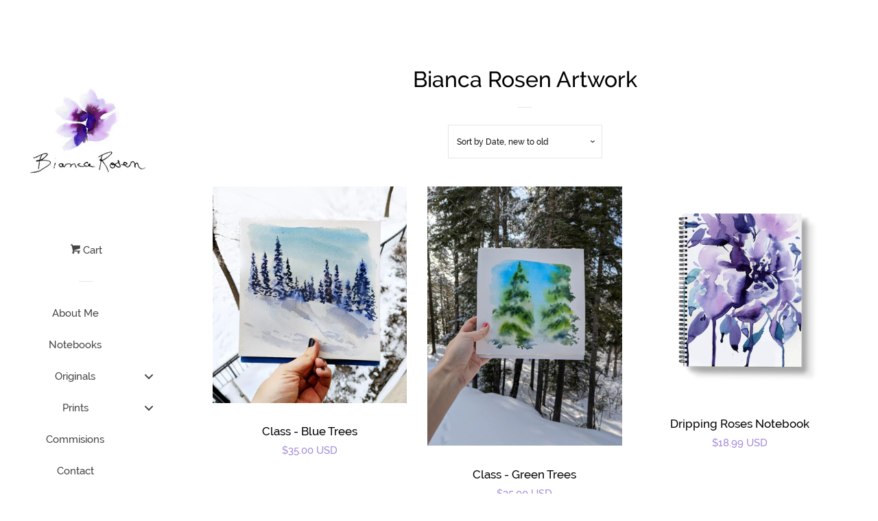

--- FILE ---
content_type: text/html; charset=utf-8
request_url: https://www.biancarosen.com/collections/newest-products
body_size: 24918
content:
<!doctype html>
<html class="no-js">
<head>

  <!-- Basic page needs ================================================== -->
  <meta charset="utf-8">
  <meta http-equiv="X-UA-Compatible" content="IE=edge,chrome=1">

  

  <!-- Title and description ================================================== -->
  <title>
  Bianca Rosen Artwork &ndash; artbybianca
  </title>

  

  <!-- Social meta ================================================== -->
  <!-- /snippets/social-meta-tags.liquid -->




<meta property="og:site_name" content="artbybianca">
<meta property="og:url" content="https://www.biancarosen.com/collections/newest-products">
<meta property="og:title" content="Bianca Rosen Artwork">
<meta property="og:type" content="product.group">
<meta property="og:description" content="Watercolors by Bianca Rosen focusing on nature and color. Loose watercolor flowers and landscape art. ">

<meta property="og:image" content="http://www.biancarosen.com/cdn/shop/collections/logo_website_10_1200x1200.jpg?v=1593275463">
<meta property="og:image:secure_url" content="https://www.biancarosen.com/cdn/shop/collections/logo_website_10_1200x1200.jpg?v=1593275463">


  <meta name="twitter:site" content="@artbybianca">

<meta name="twitter:card" content="summary_large_image">
<meta name="twitter:title" content="Bianca Rosen Artwork">
<meta name="twitter:description" content="Watercolors by Bianca Rosen focusing on nature and color. Loose watercolor flowers and landscape art. ">


  <!-- Helpers ================================================== -->
  <link rel="canonical" href="https://www.biancarosen.com/collections/newest-products">
  <meta name="viewport" content="width=device-width, initial-scale=1, shrink-to-fit=no">

  
    <!-- Ajaxify Cart Plugin ================================================== -->
    <link href="//www.biancarosen.com/cdn/shop/t/5/assets/ajaxify.scss.css?v=180652342609435647621551308363" rel="stylesheet" type="text/css" media="all" />
  

  <!-- CSS ================================================== -->
  <link href="//www.biancarosen.com/cdn/shop/t/5/assets/timber.scss.css?v=29951322705921602981739037196" rel="stylesheet" type="text/css" media="all" />

  <script>
    window.theme = window.theme || {};

    var theme = {
      cartType: 'drawer',
      moneyFormat: "\u003cspan class=money\u003e${{amount}} USD",
      currentTemplate: 'collection',
      variables: {
        mediaQuerySmall: 'screen and (max-width: 480px)',
        bpSmall: false
      }
    }

    document.documentElement.className = document.documentElement.className.replace('no-js', 'js');
  </script>

  <!-- Header hook for plugins ================================================== -->
  
  
  <script>window.performance && window.performance.mark && window.performance.mark('shopify.content_for_header.start');</script><meta id="shopify-digital-wallet" name="shopify-digital-wallet" content="/28004550/digital_wallets/dialog">
<meta name="shopify-checkout-api-token" content="2b828e6cb8fdb16bf53b1934eb8ae116">
<link rel="alternate" type="application/atom+xml" title="Feed" href="/collections/newest-products.atom" />
<link rel="next" href="/collections/newest-products?page=2">
<link rel="alternate" type="application/json+oembed" href="https://www.biancarosen.com/collections/newest-products.oembed">
<script async="async" src="/checkouts/internal/preloads.js?locale=en-US"></script>
<link rel="preconnect" href="https://shop.app" crossorigin="anonymous">
<script async="async" src="https://shop.app/checkouts/internal/preloads.js?locale=en-US&shop_id=28004550" crossorigin="anonymous"></script>
<script id="apple-pay-shop-capabilities" type="application/json">{"shopId":28004550,"countryCode":"CA","currencyCode":"USD","merchantCapabilities":["supports3DS"],"merchantId":"gid:\/\/shopify\/Shop\/28004550","merchantName":"artbybianca","requiredBillingContactFields":["postalAddress","email"],"requiredShippingContactFields":["postalAddress","email"],"shippingType":"shipping","supportedNetworks":["visa","masterCard","amex","discover","jcb"],"total":{"type":"pending","label":"artbybianca","amount":"1.00"},"shopifyPaymentsEnabled":true,"supportsSubscriptions":true}</script>
<script id="shopify-features" type="application/json">{"accessToken":"2b828e6cb8fdb16bf53b1934eb8ae116","betas":["rich-media-storefront-analytics"],"domain":"www.biancarosen.com","predictiveSearch":true,"shopId":28004550,"locale":"en"}</script>
<script>var Shopify = Shopify || {};
Shopify.shop = "artbybianca.myshopify.com";
Shopify.locale = "en";
Shopify.currency = {"active":"USD","rate":"1.0"};
Shopify.country = "US";
Shopify.theme = {"name":"Pop","id":33922547754,"schema_name":"Pop","schema_version":"8.0.3","theme_store_id":719,"role":"main"};
Shopify.theme.handle = "null";
Shopify.theme.style = {"id":null,"handle":null};
Shopify.cdnHost = "www.biancarosen.com/cdn";
Shopify.routes = Shopify.routes || {};
Shopify.routes.root = "/";</script>
<script type="module">!function(o){(o.Shopify=o.Shopify||{}).modules=!0}(window);</script>
<script>!function(o){function n(){var o=[];function n(){o.push(Array.prototype.slice.apply(arguments))}return n.q=o,n}var t=o.Shopify=o.Shopify||{};t.loadFeatures=n(),t.autoloadFeatures=n()}(window);</script>
<script>
  window.ShopifyPay = window.ShopifyPay || {};
  window.ShopifyPay.apiHost = "shop.app\/pay";
  window.ShopifyPay.redirectState = null;
</script>
<script id="shop-js-analytics" type="application/json">{"pageType":"collection"}</script>
<script defer="defer" async type="module" src="//www.biancarosen.com/cdn/shopifycloud/shop-js/modules/v2/client.init-shop-cart-sync_C5BV16lS.en.esm.js"></script>
<script defer="defer" async type="module" src="//www.biancarosen.com/cdn/shopifycloud/shop-js/modules/v2/chunk.common_CygWptCX.esm.js"></script>
<script type="module">
  await import("//www.biancarosen.com/cdn/shopifycloud/shop-js/modules/v2/client.init-shop-cart-sync_C5BV16lS.en.esm.js");
await import("//www.biancarosen.com/cdn/shopifycloud/shop-js/modules/v2/chunk.common_CygWptCX.esm.js");

  window.Shopify.SignInWithShop?.initShopCartSync?.({"fedCMEnabled":true,"windoidEnabled":true});

</script>
<script>
  window.Shopify = window.Shopify || {};
  if (!window.Shopify.featureAssets) window.Shopify.featureAssets = {};
  window.Shopify.featureAssets['shop-js'] = {"shop-cart-sync":["modules/v2/client.shop-cart-sync_ZFArdW7E.en.esm.js","modules/v2/chunk.common_CygWptCX.esm.js"],"init-fed-cm":["modules/v2/client.init-fed-cm_CmiC4vf6.en.esm.js","modules/v2/chunk.common_CygWptCX.esm.js"],"shop-button":["modules/v2/client.shop-button_tlx5R9nI.en.esm.js","modules/v2/chunk.common_CygWptCX.esm.js"],"shop-cash-offers":["modules/v2/client.shop-cash-offers_DOA2yAJr.en.esm.js","modules/v2/chunk.common_CygWptCX.esm.js","modules/v2/chunk.modal_D71HUcav.esm.js"],"init-windoid":["modules/v2/client.init-windoid_sURxWdc1.en.esm.js","modules/v2/chunk.common_CygWptCX.esm.js"],"shop-toast-manager":["modules/v2/client.shop-toast-manager_ClPi3nE9.en.esm.js","modules/v2/chunk.common_CygWptCX.esm.js"],"init-shop-email-lookup-coordinator":["modules/v2/client.init-shop-email-lookup-coordinator_B8hsDcYM.en.esm.js","modules/v2/chunk.common_CygWptCX.esm.js"],"init-shop-cart-sync":["modules/v2/client.init-shop-cart-sync_C5BV16lS.en.esm.js","modules/v2/chunk.common_CygWptCX.esm.js"],"avatar":["modules/v2/client.avatar_BTnouDA3.en.esm.js"],"pay-button":["modules/v2/client.pay-button_FdsNuTd3.en.esm.js","modules/v2/chunk.common_CygWptCX.esm.js"],"init-customer-accounts":["modules/v2/client.init-customer-accounts_DxDtT_ad.en.esm.js","modules/v2/client.shop-login-button_C5VAVYt1.en.esm.js","modules/v2/chunk.common_CygWptCX.esm.js","modules/v2/chunk.modal_D71HUcav.esm.js"],"init-shop-for-new-customer-accounts":["modules/v2/client.init-shop-for-new-customer-accounts_ChsxoAhi.en.esm.js","modules/v2/client.shop-login-button_C5VAVYt1.en.esm.js","modules/v2/chunk.common_CygWptCX.esm.js","modules/v2/chunk.modal_D71HUcav.esm.js"],"shop-login-button":["modules/v2/client.shop-login-button_C5VAVYt1.en.esm.js","modules/v2/chunk.common_CygWptCX.esm.js","modules/v2/chunk.modal_D71HUcav.esm.js"],"init-customer-accounts-sign-up":["modules/v2/client.init-customer-accounts-sign-up_CPSyQ0Tj.en.esm.js","modules/v2/client.shop-login-button_C5VAVYt1.en.esm.js","modules/v2/chunk.common_CygWptCX.esm.js","modules/v2/chunk.modal_D71HUcav.esm.js"],"shop-follow-button":["modules/v2/client.shop-follow-button_Cva4Ekp9.en.esm.js","modules/v2/chunk.common_CygWptCX.esm.js","modules/v2/chunk.modal_D71HUcav.esm.js"],"checkout-modal":["modules/v2/client.checkout-modal_BPM8l0SH.en.esm.js","modules/v2/chunk.common_CygWptCX.esm.js","modules/v2/chunk.modal_D71HUcav.esm.js"],"lead-capture":["modules/v2/client.lead-capture_Bi8yE_yS.en.esm.js","modules/v2/chunk.common_CygWptCX.esm.js","modules/v2/chunk.modal_D71HUcav.esm.js"],"shop-login":["modules/v2/client.shop-login_D6lNrXab.en.esm.js","modules/v2/chunk.common_CygWptCX.esm.js","modules/v2/chunk.modal_D71HUcav.esm.js"],"payment-terms":["modules/v2/client.payment-terms_CZxnsJam.en.esm.js","modules/v2/chunk.common_CygWptCX.esm.js","modules/v2/chunk.modal_D71HUcav.esm.js"]};
</script>
<script>(function() {
  var isLoaded = false;
  function asyncLoad() {
    if (isLoaded) return;
    isLoaded = true;
    var urls = ["https:\/\/www.improvedcontactform.com\/icf.js?shop=artbybianca.myshopify.com","\/\/www.powr.io\/powr.js?powr-token=artbybianca.myshopify.com\u0026external-type=shopify\u0026shop=artbybianca.myshopify.com","https:\/\/loox.io\/widget\/N1-FHX29Zv\/loox.1563542568742.js?shop=artbybianca.myshopify.com","https:\/\/hubifyapps.com\/apps\/pinchandzoom\/public\/front_end\/js\/zoom_magnifier.js?shop=artbybianca.myshopify.com","https:\/\/d35wltpnil53he.cloudfront.net\/zoom-magnifier\/js\/v1.0\/zoom_magnifier.js?shop=artbybianca.myshopify.com","https:\/\/d35wltpnil53he.cloudfront.net\/zoom-magnifier\/js\/v1.0\/zoom_magnifier.js?shop=artbybianca.myshopify.com","https:\/\/a.mailmunch.co\/widgets\/site-608172-43b4c94dcecdfeb2986dea896a27eefe8ed7408d.js?shop=artbybianca.myshopify.com"];
    for (var i = 0; i < urls.length; i++) {
      var s = document.createElement('script');
      s.type = 'text/javascript';
      s.async = true;
      s.src = urls[i];
      var x = document.getElementsByTagName('script')[0];
      x.parentNode.insertBefore(s, x);
    }
  };
  if(window.attachEvent) {
    window.attachEvent('onload', asyncLoad);
  } else {
    window.addEventListener('load', asyncLoad, false);
  }
})();</script>
<script id="__st">var __st={"a":28004550,"offset":-18000,"reqid":"0fa48cc0-b4de-4931-b235-cac7faff139a-1768770019","pageurl":"www.biancarosen.com\/collections\/newest-products","u":"27fbfea02151","p":"collection","rtyp":"collection","rid":67521839146};</script>
<script>window.ShopifyPaypalV4VisibilityTracking = true;</script>
<script id="captcha-bootstrap">!function(){'use strict';const t='contact',e='account',n='new_comment',o=[[t,t],['blogs',n],['comments',n],[t,'customer']],c=[[e,'customer_login'],[e,'guest_login'],[e,'recover_customer_password'],[e,'create_customer']],r=t=>t.map((([t,e])=>`form[action*='/${t}']:not([data-nocaptcha='true']) input[name='form_type'][value='${e}']`)).join(','),a=t=>()=>t?[...document.querySelectorAll(t)].map((t=>t.form)):[];function s(){const t=[...o],e=r(t);return a(e)}const i='password',u='form_key',d=['recaptcha-v3-token','g-recaptcha-response','h-captcha-response',i],f=()=>{try{return window.sessionStorage}catch{return}},m='__shopify_v',_=t=>t.elements[u];function p(t,e,n=!1){try{const o=window.sessionStorage,c=JSON.parse(o.getItem(e)),{data:r}=function(t){const{data:e,action:n}=t;return t[m]||n?{data:e,action:n}:{data:t,action:n}}(c);for(const[e,n]of Object.entries(r))t.elements[e]&&(t.elements[e].value=n);n&&o.removeItem(e)}catch(o){console.error('form repopulation failed',{error:o})}}const l='form_type',E='cptcha';function T(t){t.dataset[E]=!0}const w=window,h=w.document,L='Shopify',v='ce_forms',y='captcha';let A=!1;((t,e)=>{const n=(g='f06e6c50-85a8-45c8-87d0-21a2b65856fe',I='https://cdn.shopify.com/shopifycloud/storefront-forms-hcaptcha/ce_storefront_forms_captcha_hcaptcha.v1.5.2.iife.js',D={infoText:'Protected by hCaptcha',privacyText:'Privacy',termsText:'Terms'},(t,e,n)=>{const o=w[L][v],c=o.bindForm;if(c)return c(t,g,e,D).then(n);var r;o.q.push([[t,g,e,D],n]),r=I,A||(h.body.append(Object.assign(h.createElement('script'),{id:'captcha-provider',async:!0,src:r})),A=!0)});var g,I,D;w[L]=w[L]||{},w[L][v]=w[L][v]||{},w[L][v].q=[],w[L][y]=w[L][y]||{},w[L][y].protect=function(t,e){n(t,void 0,e),T(t)},Object.freeze(w[L][y]),function(t,e,n,w,h,L){const[v,y,A,g]=function(t,e,n){const i=e?o:[],u=t?c:[],d=[...i,...u],f=r(d),m=r(i),_=r(d.filter((([t,e])=>n.includes(e))));return[a(f),a(m),a(_),s()]}(w,h,L),I=t=>{const e=t.target;return e instanceof HTMLFormElement?e:e&&e.form},D=t=>v().includes(t);t.addEventListener('submit',(t=>{const e=I(t);if(!e)return;const n=D(e)&&!e.dataset.hcaptchaBound&&!e.dataset.recaptchaBound,o=_(e),c=g().includes(e)&&(!o||!o.value);(n||c)&&t.preventDefault(),c&&!n&&(function(t){try{if(!f())return;!function(t){const e=f();if(!e)return;const n=_(t);if(!n)return;const o=n.value;o&&e.removeItem(o)}(t);const e=Array.from(Array(32),(()=>Math.random().toString(36)[2])).join('');!function(t,e){_(t)||t.append(Object.assign(document.createElement('input'),{type:'hidden',name:u})),t.elements[u].value=e}(t,e),function(t,e){const n=f();if(!n)return;const o=[...t.querySelectorAll(`input[type='${i}']`)].map((({name:t})=>t)),c=[...d,...o],r={};for(const[a,s]of new FormData(t).entries())c.includes(a)||(r[a]=s);n.setItem(e,JSON.stringify({[m]:1,action:t.action,data:r}))}(t,e)}catch(e){console.error('failed to persist form',e)}}(e),e.submit())}));const S=(t,e)=>{t&&!t.dataset[E]&&(n(t,e.some((e=>e===t))),T(t))};for(const o of['focusin','change'])t.addEventListener(o,(t=>{const e=I(t);D(e)&&S(e,y())}));const B=e.get('form_key'),M=e.get(l),P=B&&M;t.addEventListener('DOMContentLoaded',(()=>{const t=y();if(P)for(const e of t)e.elements[l].value===M&&p(e,B);[...new Set([...A(),...v().filter((t=>'true'===t.dataset.shopifyCaptcha))])].forEach((e=>S(e,t)))}))}(h,new URLSearchParams(w.location.search),n,t,e,['guest_login'])})(!0,!0)}();</script>
<script integrity="sha256-4kQ18oKyAcykRKYeNunJcIwy7WH5gtpwJnB7kiuLZ1E=" data-source-attribution="shopify.loadfeatures" defer="defer" src="//www.biancarosen.com/cdn/shopifycloud/storefront/assets/storefront/load_feature-a0a9edcb.js" crossorigin="anonymous"></script>
<script crossorigin="anonymous" defer="defer" src="//www.biancarosen.com/cdn/shopifycloud/storefront/assets/shopify_pay/storefront-65b4c6d7.js?v=20250812"></script>
<script data-source-attribution="shopify.dynamic_checkout.dynamic.init">var Shopify=Shopify||{};Shopify.PaymentButton=Shopify.PaymentButton||{isStorefrontPortableWallets:!0,init:function(){window.Shopify.PaymentButton.init=function(){};var t=document.createElement("script");t.src="https://www.biancarosen.com/cdn/shopifycloud/portable-wallets/latest/portable-wallets.en.js",t.type="module",document.head.appendChild(t)}};
</script>
<script data-source-attribution="shopify.dynamic_checkout.buyer_consent">
  function portableWalletsHideBuyerConsent(e){var t=document.getElementById("shopify-buyer-consent"),n=document.getElementById("shopify-subscription-policy-button");t&&n&&(t.classList.add("hidden"),t.setAttribute("aria-hidden","true"),n.removeEventListener("click",e))}function portableWalletsShowBuyerConsent(e){var t=document.getElementById("shopify-buyer-consent"),n=document.getElementById("shopify-subscription-policy-button");t&&n&&(t.classList.remove("hidden"),t.removeAttribute("aria-hidden"),n.addEventListener("click",e))}window.Shopify?.PaymentButton&&(window.Shopify.PaymentButton.hideBuyerConsent=portableWalletsHideBuyerConsent,window.Shopify.PaymentButton.showBuyerConsent=portableWalletsShowBuyerConsent);
</script>
<script data-source-attribution="shopify.dynamic_checkout.cart.bootstrap">document.addEventListener("DOMContentLoaded",(function(){function t(){return document.querySelector("shopify-accelerated-checkout-cart, shopify-accelerated-checkout")}if(t())Shopify.PaymentButton.init();else{new MutationObserver((function(e,n){t()&&(Shopify.PaymentButton.init(),n.disconnect())})).observe(document.body,{childList:!0,subtree:!0})}}));
</script>
<link id="shopify-accelerated-checkout-styles" rel="stylesheet" media="screen" href="https://www.biancarosen.com/cdn/shopifycloud/portable-wallets/latest/accelerated-checkout.css" crossorigin="anonymous">
<style id="shopify-accelerated-checkout-cart">
        #shopify-buyer-consent {
  margin-top: 1em;
  display: inline-block;
  width: 100%;
}

#shopify-buyer-consent.hidden {
  display: none;
}

#shopify-subscription-policy-button {
  background: none;
  border: none;
  padding: 0;
  text-decoration: underline;
  font-size: inherit;
  cursor: pointer;
}

#shopify-subscription-policy-button::before {
  box-shadow: none;
}

      </style>

<script>window.performance && window.performance.mark && window.performance.mark('shopify.content_for_header.end');</script>

  
  

  
  <script src="//www.biancarosen.com/cdn/shop/t/5/assets/jquery-2.2.3.min.js?v=58211863146907186831550264872" type="text/javascript"></script>
  <script src="//www.biancarosen.com/cdn/shop/t/5/assets/modernizr.min.js?v=520786850485634651550264873" type="text/javascript"></script>

  <script src="//www.biancarosen.com/cdn/shop/t/5/assets/lazysizes.min.js?v=177476512571513845041550264872" async="async"></script>

  <script src="//www.biancarosen.com/cdn/shop/t/5/assets/theme.js?v=97239712952730064071550264873" defer="defer"></script>


	<script>var loox_global_hash = '1593177697353';</script><style>.loox-reviews-default { max-width: 1200px; margin: 0 auto; }</style>
<script id="sg-js-global-vars">
                        sgGlobalVars = {"storeId":"7a565c6a-63b7-490a-93e3-a14ee0fc834b","seenManagerPrompt":false,"storeIsActive":false,"targetInfo":{"cart":{"isAfterElem":false,"isBeforeElem":true,"customSelector":"form[action=\"\/cart\"]","isOn":true},"product":{"useCartButton":true,"isAfterElem":false,"isBeforeElem":true,"customSelector":"","isOn":true,"type":0}}};
                        if(sgGlobalVars) {
                            sgGlobalVars.cart = {"note":null,"attributes":{},"original_total_price":0,"total_price":0,"total_discount":0,"total_weight":0.0,"item_count":0,"items":[],"requires_shipping":false,"currency":"USD","items_subtotal_price":0,"cart_level_discount_applications":[],"checkout_charge_amount":0};
                            sgGlobalVars.currentProduct = null;
                            sgGlobalVars.isAdmin = false;
                        }
                    </script><!-- BEGIN app block: shopify://apps/buddha-mega-menu-navigation/blocks/megamenu/dbb4ce56-bf86-4830-9b3d-16efbef51c6f -->
<script>
        var productImageAndPrice = [],
            collectionImages = [],
            articleImages = [],
            mmLivIcons = false,
            mmFlipClock = false,
            mmFixesUseJquery = false,
            mmNumMMI = 8,
            mmSchemaTranslation = {},
            mmMenuStrings =  [] ,
            mmShopLocale = "en",
            mmShopLocaleCollectionsRoute = "/collections",
            mmSchemaDesignJSON = [{"action":"menu-select","value":"main-menu"},{"action":"design","setting":"vertical_font_size","value":"13px"},{"action":"design","setting":"vertical_link_hover_color","value":"#0da19a"},{"action":"design","setting":"vertical_link_color","value":"#4e4e4e"},{"action":"design","setting":"vertical_text_color","value":"#4e4e4e"},{"action":"design","setting":"text_color","value":"#222222"},{"action":"design","setting":"font_size","value":"13px"},{"action":"design","setting":"button_text_color","value":"#ffffff"},{"action":"design","setting":"button_text_hover_color","value":"#ffffff"},{"action":"design","setting":"background_color","value":"#ffffff"},{"action":"design","setting":"background_hover_color","value":"#f9f9f9"},{"action":"design","setting":"link_color","value":"#4e4e4e"},{"action":"design","setting":"button_background_color","value":"#0da19a"},{"action":"design","setting":"link_hover_color","value":"#0da19a"},{"action":"design","setting":"button_background_hover_color","value":"#0d8781"},{"action":"design","setting":"tree_sub_direction","value":"set_tree_auto"},{"action":"design","setting":"font_family","value":"Default"}],
            mmDomChangeSkipUl = ",.flex-direction-nav",
            buddhaMegaMenuShop = "artbybianca.myshopify.com",
            mmWireframeCompression = "0",
            mmExtensionAssetUrl = "https://cdn.shopify.com/extensions/019abe06-4a3f-7763-88da-170e1b54169b/mega-menu-151/assets/";var bestSellersHTML = '';var newestProductsHTML = '';/* get link lists api */
        var linkLists={"main-menu" : {"title":"Main menu", "items":["/","/pages/new-here","/collections/classes","/pages/commissions","/pages/contact","/pages/contact","/blogs/blog","/pages/frequently-asked-questions","/pages/commissions","/pages/contact","/pages/subscribe","/pages/commissions",]},"customer-account-main-menu" : {"title":"Customer account main menu", "items":["/","https://shopify.com/28004550/account/orders?locale=en&amp;region_country=US",]},};/*ENDPARSE*/

        

        /* set product prices *//* get the collection images *//* get the article images *//* customer fixes */
        var mmThemeFixesAfter = function(){ mmAddStyle(" @media screen and (min-width:400px) { .vertical-mega-menu>li ul.submenu.simple>li { width:100% !important; display:block !important; } .vertical-mega-menu>li>ul.submenu.simple>li:nth-child(1) { padding-top:10px !important; } .vertical-mega-menu>li>ul.submenu.simple>li:nth-child(2) { padding-top:10px !important; } .vertical-mega-menu ul.submenu li.mm-contact-column { width:100% !important; display:block !important; padding:0px 10px !important; } } .vertical-mega-menu>.buddha-menu-item>a{ max-width: 100% !important; } ", "themeScript"); mmForEach(document, ".buddha-menu-item > a > .toggle-menu-btn", function(el){ el.style.setProperty("right", "0", "important"); }); }; 
        

        var mmWireframe = {"html" : "<li class=\"buddha-menu-item\"  ><a data-href=\"/pages/about\" href=\"/pages/about\" aria-label=\"About Me\" data-no-instant=\"\" onclick=\"mmGoToPage(this, event); return false;\"  ><span class=\"mm-title\">About Me</span></a></li><li class=\"buddha-menu-item\"  ><a data-href=\"/collections/notebooks\" href=\"/collections/notebooks\" aria-label=\"Notebooks\" data-no-instant=\"\" onclick=\"mmGoToPage(this, event); return false;\"  ><span class=\"mm-title\">Notebooks</span></a></li><li class=\"buddha-menu-item\"  ><a data-href=\"/collections/originals\" href=\"/collections/originals\" aria-label=\"Originals\" data-no-instant=\"\" onclick=\"mmGoToPage(this, event); return false;\"  ><span class=\"mm-title\">Originals</span><i class=\"mm-arrow mm-angle-down\" aria-hidden=\"true\"></i><span class=\"toggle-menu-btn\" style=\"display:none;\" title=\"Toggle menu\" onclick=\"return toggleSubmenu(this)\"><span class=\"mm-arrow-icon\"><span class=\"bar-one\"></span><span class=\"bar-two\"></span></span></span></a><ul class=\"mm-submenu tree  small mm-last-level\"><li data-href=\"/collections/botanical-originals\" href=\"/collections/botanical-originals\" aria-label=\"Botanical\" data-no-instant=\"\" onclick=\"mmGoToPage(this, event); return false;\"  ><a data-href=\"/collections/botanical-originals\" href=\"/collections/botanical-originals\" aria-label=\"Botanical\" data-no-instant=\"\" onclick=\"mmGoToPage(this, event); return false;\"  ><span class=\"mm-title\">Botanical</span></a></li><li data-href=\"/collections/landscape-originals\" href=\"/collections/landscape-originals\" aria-label=\"Landscape\" data-no-instant=\"\" onclick=\"mmGoToPage(this, event); return false;\"  ><a data-href=\"/collections/landscape-originals\" href=\"/collections/landscape-originals\" aria-label=\"Landscape\" data-no-instant=\"\" onclick=\"mmGoToPage(this, event); return false;\"  ><span class=\"mm-title\">Landscape</span></a></li><li data-href=\"https://artbybianca.myshopify.com/collections/other\" href=\"https://artbybianca.myshopify.com/collections/other\" aria-label=\"Other\" data-no-instant=\"\" onclick=\"mmGoToPage(this, event); return false;\"  ><a data-href=\"https://artbybianca.myshopify.com/collections/other\" href=\"https://artbybianca.myshopify.com/collections/other\" aria-label=\"Other\" data-no-instant=\"\" onclick=\"mmGoToPage(this, event); return false;\"  ><span class=\"mm-title\">Other</span></a></li></ul></li><li class=\"buddha-menu-item\"  ><a data-href=\"/collections/prints\" href=\"/collections/prints\" aria-label=\"Prints\" data-no-instant=\"\" onclick=\"mmGoToPage(this, event); return false;\"  ><span class=\"mm-title\">Prints</span><i class=\"mm-arrow mm-angle-down\" aria-hidden=\"true\"></i><span class=\"toggle-menu-btn\" style=\"display:none;\" title=\"Toggle menu\" onclick=\"return toggleSubmenu(this)\"><span class=\"mm-arrow-icon\"><span class=\"bar-one\"></span><span class=\"bar-two\"></span></span></span></a><ul class=\"mm-submenu tree  small mm-last-level\"><li data-href=\"/collections/botanical-prints\" href=\"/collections/botanical-prints\" aria-label=\"Botanical\" data-no-instant=\"\" onclick=\"mmGoToPage(this, event); return false;\"  ><a data-href=\"/collections/botanical-prints\" href=\"/collections/botanical-prints\" aria-label=\"Botanical\" data-no-instant=\"\" onclick=\"mmGoToPage(this, event); return false;\"  ><span class=\"mm-title\">Botanical</span></a></li><li data-href=\"/collections/landscape-prints\" href=\"/collections/landscape-prints\" aria-label=\"Landscape\" data-no-instant=\"\" onclick=\"mmGoToPage(this, event); return false;\"  ><a data-href=\"/collections/landscape-prints\" href=\"/collections/landscape-prints\" aria-label=\"Landscape\" data-no-instant=\"\" onclick=\"mmGoToPage(this, event); return false;\"  ><span class=\"mm-title\">Landscape</span></a></li><li data-href=\"https://artbybianca.myshopify.com/collections/other\" href=\"https://artbybianca.myshopify.com/collections/other\" aria-label=\"Other\" data-no-instant=\"\" onclick=\"mmGoToPage(this, event); return false;\"  ><a data-href=\"https://artbybianca.myshopify.com/collections/other\" href=\"https://artbybianca.myshopify.com/collections/other\" aria-label=\"Other\" data-no-instant=\"\" onclick=\"mmGoToPage(this, event); return false;\"  ><span class=\"mm-title\">Other</span></a></li></ul></li><li class=\"buddha-menu-item\"  ><a data-href=\"/pages/commissions\" href=\"/pages/commissions\" aria-label=\"Commisions\" data-no-instant=\"\" onclick=\"mmGoToPage(this, event); return false;\"  ><span class=\"mm-title\">Commisions</span></a></li><li class=\"buddha-menu-item\"  ><a data-href=\"/pages/contact\" href=\"/pages/contact\" aria-label=\"Contact\" data-no-instant=\"\" onclick=\"mmGoToPage(this, event); return false;\"  ><span class=\"mm-title\">Contact</span></a></li><li class=\"buddha-menu-item\"  ><a data-href=\"/blogs/blog\" href=\"/blogs/blog\" aria-label=\"Blog\" data-no-instant=\"\" onclick=\"mmGoToPage(this, event); return false;\"  ><span class=\"mm-title\">Blog</span></a></li><li class=\"buddha-menu-item\"  ><a data-href=\"https://artbybianca.myshopify.com/apps/help-center\" href=\"https://artbybianca.myshopify.com/apps/help-center\" aria-label=\"FAQ\" data-no-instant=\"\" onclick=\"mmGoToPage(this, event); return false;\"  ><span class=\"mm-title\">FAQ</span></a></li>" };

        function mmLoadJS(file, async = true) {
            let script = document.createElement("script");
            script.setAttribute("src", file);
            script.setAttribute("data-no-instant", "");
            script.setAttribute("type", "text/javascript");
            script.setAttribute("async", async);
            document.head.appendChild(script);
        }
        function mmLoadCSS(file) {  
            var style = document.createElement('link');
            style.href = file;
            style.type = 'text/css';
            style.rel = 'stylesheet';
            document.head.append(style); 
        }
              
        var mmDisableWhenResIsLowerThan = '';
        var mmLoadResources = (mmDisableWhenResIsLowerThan == '' || mmDisableWhenResIsLowerThan == 0 || (mmDisableWhenResIsLowerThan > 0 && window.innerWidth>=mmDisableWhenResIsLowerThan));
        if (mmLoadResources) {
            /* load resources via js injection */
            mmLoadJS("https://cdn.shopify.com/extensions/019abe06-4a3f-7763-88da-170e1b54169b/mega-menu-151/assets/buddha-megamenu.js");
            
            mmLoadCSS("https://cdn.shopify.com/extensions/019abe06-4a3f-7763-88da-170e1b54169b/mega-menu-151/assets/buddha-megamenu2.css");}
    </script><!-- HIDE ORIGINAL MENU --><!-- use menu search algorithm to hide original menu -->
        <style> .buddha-disabled-menu { visibility: hidden !important; } </style>
        <script>
            function mmHideOriginalMenu() {
                var menu = "main-menu";
                var links = [];
                if (typeof linkLists[menu] !== "undefined")
                    links = linkLists[menu].items;
                
                if (menu!="none" && links.length>0) {
                    var elements = document.querySelectorAll("ul,nav");
                    for (var el=0; el<elements.length; el++) {
                        var elementFits = 0;
                        var children = elements[el].children;
                        for (var i=0; i<children.length; i++) {
                            if (children[i].nodeName == "LI") {
                                var li = children[i], href = null;
                                var a = li.querySelector("a");
                                if (a) href = a.getAttribute("href");
                                if (href == null || (href != null && (href.substr(0,1) == "#" || href==""))){
                                    var a2 = li.querySelector((!!document.documentMode) ? "* + a" : "a:nth-child(2)");
                                    if (a2) {
                                        href = a2.getAttribute("href");
                                        a = a2;
                                    }
                                }
                                if (href == null || (href != null && (href.substr(0,1) == "#" || href==""))) {
                                    var a2 = li.querySelector("a>a");
                                    if (a2) {
                                        href = a2.getAttribute("href");
                                        a = a2;
                                    }
                                }
                            
                                if (links[elementFits]!=undefined && href==links[elementFits]) {
                                    elementFits++;
                                } else if (elementFits>0 && elementFits!=links.length) {
                                    elementFits = 0;
                                    if (href==links[0]) {
                                    elementFits = 1;
                                    }
                                }
                            }
                        }
                        if (elementFits>0 && elementFits==links.length) {
                            elements[el].classList.add("buddha-disabled-menu");
                        }
                    }
                }
            }

            mmHideOriginalMenu();
            var hideOriginalMenuInterval = setInterval(mmHideOriginalMenu, 100);
            
            setTimeout(function(){
                var elements  = document.querySelectorAll(".buddha-disabled-menu");
                for (var i=0; i<elements.length; i++) {
                    elements[i].classList.remove("buddha-disabled-menu");
                }
                clearInterval(hideOriginalMenuInterval);
            },10000);
        </script>
<!-- END app block --><link href="https://monorail-edge.shopifysvc.com" rel="dns-prefetch">
<script>(function(){if ("sendBeacon" in navigator && "performance" in window) {try {var session_token_from_headers = performance.getEntriesByType('navigation')[0].serverTiming.find(x => x.name == '_s').description;} catch {var session_token_from_headers = undefined;}var session_cookie_matches = document.cookie.match(/_shopify_s=([^;]*)/);var session_token_from_cookie = session_cookie_matches && session_cookie_matches.length === 2 ? session_cookie_matches[1] : "";var session_token = session_token_from_headers || session_token_from_cookie || "";function handle_abandonment_event(e) {var entries = performance.getEntries().filter(function(entry) {return /monorail-edge.shopifysvc.com/.test(entry.name);});if (!window.abandonment_tracked && entries.length === 0) {window.abandonment_tracked = true;var currentMs = Date.now();var navigation_start = performance.timing.navigationStart;var payload = {shop_id: 28004550,url: window.location.href,navigation_start,duration: currentMs - navigation_start,session_token,page_type: "collection"};window.navigator.sendBeacon("https://monorail-edge.shopifysvc.com/v1/produce", JSON.stringify({schema_id: "online_store_buyer_site_abandonment/1.1",payload: payload,metadata: {event_created_at_ms: currentMs,event_sent_at_ms: currentMs}}));}}window.addEventListener('pagehide', handle_abandonment_event);}}());</script>
<script id="web-pixels-manager-setup">(function e(e,d,r,n,o){if(void 0===o&&(o={}),!Boolean(null===(a=null===(i=window.Shopify)||void 0===i?void 0:i.analytics)||void 0===a?void 0:a.replayQueue)){var i,a;window.Shopify=window.Shopify||{};var t=window.Shopify;t.analytics=t.analytics||{};var s=t.analytics;s.replayQueue=[],s.publish=function(e,d,r){return s.replayQueue.push([e,d,r]),!0};try{self.performance.mark("wpm:start")}catch(e){}var l=function(){var e={modern:/Edge?\/(1{2}[4-9]|1[2-9]\d|[2-9]\d{2}|\d{4,})\.\d+(\.\d+|)|Firefox\/(1{2}[4-9]|1[2-9]\d|[2-9]\d{2}|\d{4,})\.\d+(\.\d+|)|Chrom(ium|e)\/(9{2}|\d{3,})\.\d+(\.\d+|)|(Maci|X1{2}).+ Version\/(15\.\d+|(1[6-9]|[2-9]\d|\d{3,})\.\d+)([,.]\d+|)( \(\w+\)|)( Mobile\/\w+|) Safari\/|Chrome.+OPR\/(9{2}|\d{3,})\.\d+\.\d+|(CPU[ +]OS|iPhone[ +]OS|CPU[ +]iPhone|CPU IPhone OS|CPU iPad OS)[ +]+(15[._]\d+|(1[6-9]|[2-9]\d|\d{3,})[._]\d+)([._]\d+|)|Android:?[ /-](13[3-9]|1[4-9]\d|[2-9]\d{2}|\d{4,})(\.\d+|)(\.\d+|)|Android.+Firefox\/(13[5-9]|1[4-9]\d|[2-9]\d{2}|\d{4,})\.\d+(\.\d+|)|Android.+Chrom(ium|e)\/(13[3-9]|1[4-9]\d|[2-9]\d{2}|\d{4,})\.\d+(\.\d+|)|SamsungBrowser\/([2-9]\d|\d{3,})\.\d+/,legacy:/Edge?\/(1[6-9]|[2-9]\d|\d{3,})\.\d+(\.\d+|)|Firefox\/(5[4-9]|[6-9]\d|\d{3,})\.\d+(\.\d+|)|Chrom(ium|e)\/(5[1-9]|[6-9]\d|\d{3,})\.\d+(\.\d+|)([\d.]+$|.*Safari\/(?![\d.]+ Edge\/[\d.]+$))|(Maci|X1{2}).+ Version\/(10\.\d+|(1[1-9]|[2-9]\d|\d{3,})\.\d+)([,.]\d+|)( \(\w+\)|)( Mobile\/\w+|) Safari\/|Chrome.+OPR\/(3[89]|[4-9]\d|\d{3,})\.\d+\.\d+|(CPU[ +]OS|iPhone[ +]OS|CPU[ +]iPhone|CPU IPhone OS|CPU iPad OS)[ +]+(10[._]\d+|(1[1-9]|[2-9]\d|\d{3,})[._]\d+)([._]\d+|)|Android:?[ /-](13[3-9]|1[4-9]\d|[2-9]\d{2}|\d{4,})(\.\d+|)(\.\d+|)|Mobile Safari.+OPR\/([89]\d|\d{3,})\.\d+\.\d+|Android.+Firefox\/(13[5-9]|1[4-9]\d|[2-9]\d{2}|\d{4,})\.\d+(\.\d+|)|Android.+Chrom(ium|e)\/(13[3-9]|1[4-9]\d|[2-9]\d{2}|\d{4,})\.\d+(\.\d+|)|Android.+(UC? ?Browser|UCWEB|U3)[ /]?(15\.([5-9]|\d{2,})|(1[6-9]|[2-9]\d|\d{3,})\.\d+)\.\d+|SamsungBrowser\/(5\.\d+|([6-9]|\d{2,})\.\d+)|Android.+MQ{2}Browser\/(14(\.(9|\d{2,})|)|(1[5-9]|[2-9]\d|\d{3,})(\.\d+|))(\.\d+|)|K[Aa][Ii]OS\/(3\.\d+|([4-9]|\d{2,})\.\d+)(\.\d+|)/},d=e.modern,r=e.legacy,n=navigator.userAgent;return n.match(d)?"modern":n.match(r)?"legacy":"unknown"}(),u="modern"===l?"modern":"legacy",c=(null!=n?n:{modern:"",legacy:""})[u],f=function(e){return[e.baseUrl,"/wpm","/b",e.hashVersion,"modern"===e.buildTarget?"m":"l",".js"].join("")}({baseUrl:d,hashVersion:r,buildTarget:u}),m=function(e){var d=e.version,r=e.bundleTarget,n=e.surface,o=e.pageUrl,i=e.monorailEndpoint;return{emit:function(e){var a=e.status,t=e.errorMsg,s=(new Date).getTime(),l=JSON.stringify({metadata:{event_sent_at_ms:s},events:[{schema_id:"web_pixels_manager_load/3.1",payload:{version:d,bundle_target:r,page_url:o,status:a,surface:n,error_msg:t},metadata:{event_created_at_ms:s}}]});if(!i)return console&&console.warn&&console.warn("[Web Pixels Manager] No Monorail endpoint provided, skipping logging."),!1;try{return self.navigator.sendBeacon.bind(self.navigator)(i,l)}catch(e){}var u=new XMLHttpRequest;try{return u.open("POST",i,!0),u.setRequestHeader("Content-Type","text/plain"),u.send(l),!0}catch(e){return console&&console.warn&&console.warn("[Web Pixels Manager] Got an unhandled error while logging to Monorail."),!1}}}}({version:r,bundleTarget:l,surface:e.surface,pageUrl:self.location.href,monorailEndpoint:e.monorailEndpoint});try{o.browserTarget=l,function(e){var d=e.src,r=e.async,n=void 0===r||r,o=e.onload,i=e.onerror,a=e.sri,t=e.scriptDataAttributes,s=void 0===t?{}:t,l=document.createElement("script"),u=document.querySelector("head"),c=document.querySelector("body");if(l.async=n,l.src=d,a&&(l.integrity=a,l.crossOrigin="anonymous"),s)for(var f in s)if(Object.prototype.hasOwnProperty.call(s,f))try{l.dataset[f]=s[f]}catch(e){}if(o&&l.addEventListener("load",o),i&&l.addEventListener("error",i),u)u.appendChild(l);else{if(!c)throw new Error("Did not find a head or body element to append the script");c.appendChild(l)}}({src:f,async:!0,onload:function(){if(!function(){var e,d;return Boolean(null===(d=null===(e=window.Shopify)||void 0===e?void 0:e.analytics)||void 0===d?void 0:d.initialized)}()){var d=window.webPixelsManager.init(e)||void 0;if(d){var r=window.Shopify.analytics;r.replayQueue.forEach((function(e){var r=e[0],n=e[1],o=e[2];d.publishCustomEvent(r,n,o)})),r.replayQueue=[],r.publish=d.publishCustomEvent,r.visitor=d.visitor,r.initialized=!0}}},onerror:function(){return m.emit({status:"failed",errorMsg:"".concat(f," has failed to load")})},sri:function(e){var d=/^sha384-[A-Za-z0-9+/=]+$/;return"string"==typeof e&&d.test(e)}(c)?c:"",scriptDataAttributes:o}),m.emit({status:"loading"})}catch(e){m.emit({status:"failed",errorMsg:(null==e?void 0:e.message)||"Unknown error"})}}})({shopId: 28004550,storefrontBaseUrl: "https://www.biancarosen.com",extensionsBaseUrl: "https://extensions.shopifycdn.com/cdn/shopifycloud/web-pixels-manager",monorailEndpoint: "https://monorail-edge.shopifysvc.com/unstable/produce_batch",surface: "storefront-renderer",enabledBetaFlags: ["2dca8a86"],webPixelsConfigList: [{"id":"shopify-app-pixel","configuration":"{}","eventPayloadVersion":"v1","runtimeContext":"STRICT","scriptVersion":"0450","apiClientId":"shopify-pixel","type":"APP","privacyPurposes":["ANALYTICS","MARKETING"]},{"id":"shopify-custom-pixel","eventPayloadVersion":"v1","runtimeContext":"LAX","scriptVersion":"0450","apiClientId":"shopify-pixel","type":"CUSTOM","privacyPurposes":["ANALYTICS","MARKETING"]}],isMerchantRequest: false,initData: {"shop":{"name":"artbybianca","paymentSettings":{"currencyCode":"USD"},"myshopifyDomain":"artbybianca.myshopify.com","countryCode":"CA","storefrontUrl":"https:\/\/www.biancarosen.com"},"customer":null,"cart":null,"checkout":null,"productVariants":[],"purchasingCompany":null},},"https://www.biancarosen.com/cdn","fcfee988w5aeb613cpc8e4bc33m6693e112",{"modern":"","legacy":""},{"shopId":"28004550","storefrontBaseUrl":"https:\/\/www.biancarosen.com","extensionBaseUrl":"https:\/\/extensions.shopifycdn.com\/cdn\/shopifycloud\/web-pixels-manager","surface":"storefront-renderer","enabledBetaFlags":"[\"2dca8a86\"]","isMerchantRequest":"false","hashVersion":"fcfee988w5aeb613cpc8e4bc33m6693e112","publish":"custom","events":"[[\"page_viewed\",{}],[\"collection_viewed\",{\"collection\":{\"id\":\"67521839146\",\"title\":\"Bianca Rosen Artwork\",\"productVariants\":[{\"price\":{\"amount\":35.0,\"currencyCode\":\"USD\"},\"product\":{\"title\":\"Class - Blue Trees\",\"vendor\":\"artbybianca\",\"id\":\"4666921943082\",\"untranslatedTitle\":\"Class - Blue Trees\",\"url\":\"\/products\/class-blue-trees\",\"type\":\"\"},\"id\":\"32360890597418\",\"image\":{\"src\":\"\/\/www.biancarosen.com\/cdn\/shop\/products\/202101252270792491951139718_2.jpg?v=1611767477\"},\"sku\":\"\",\"title\":\"Default Title\",\"untranslatedTitle\":\"Default Title\"},{\"price\":{\"amount\":35.0,\"currencyCode\":\"USD\"},\"product\":{\"title\":\"Class - Green Trees\",\"vendor\":\"artbybianca\",\"id\":\"4666919845930\",\"untranslatedTitle\":\"Class - Green Trees\",\"url\":\"\/products\/class-green-trees\",\"type\":\"\"},\"id\":\"32360878932010\",\"image\":{\"src\":\"\/\/www.biancarosen.com\/cdn\/shop\/products\/IMG_20210115_120456.jpg?v=1611767210\"},\"sku\":\"\",\"title\":\"Default Title\",\"untranslatedTitle\":\"Default Title\"},{\"price\":{\"amount\":18.99,\"currencyCode\":\"USD\"},\"product\":{\"title\":\"Dripping Roses Notebook\",\"vendor\":\"denik-pod\",\"id\":\"4513225408554\",\"untranslatedTitle\":\"Dripping Roses Notebook\",\"url\":\"\/products\/dripping-roses-notebook\",\"type\":\"Custome\"},\"id\":\"31771846049834\",\"image\":{\"src\":\"\/\/www.biancarosen.com\/cdn\/shop\/products\/60c354afa9dab688903e6abc2c91bb44.png?v=1593270609\"},\"sku\":\"WOL-URdNgYx-PDAbfp4-L\",\"title\":\"Lined\",\"untranslatedTitle\":\"Lined\"},{\"price\":{\"amount\":18.99,\"currencyCode\":\"USD\"},\"product\":{\"title\":\"Fresh Lemons Notebook\",\"vendor\":\"denik-pod\",\"id\":\"4512959135786\",\"untranslatedTitle\":\"Fresh Lemons Notebook\",\"url\":\"\/products\/fresh-lemons-notebook\",\"type\":\"Custome\"},\"id\":\"31771176206378\",\"image\":{\"src\":\"\/\/www.biancarosen.com\/cdn\/shop\/products\/ef5975fc3b219478e9a15f65fe83fbfd.png?v=1593255201\"},\"sku\":\"WOL-URdNgYx-PDXJ4dl-L\",\"title\":\"Lined\",\"untranslatedTitle\":\"Lined\"},{\"price\":{\"amount\":14.99,\"currencyCode\":\"USD\"},\"product\":{\"title\":\"Tie-Dye Landscape Notebook\",\"vendor\":\"denik-pod\",\"id\":\"4512590561322\",\"untranslatedTitle\":\"Tie-Dye Landscape Notebook\",\"url\":\"\/products\/test\",\"type\":\"Custome\"},\"id\":\"31769621856298\",\"image\":{\"src\":\"\/\/www.biancarosen.com\/cdn\/shop\/products\/6635f4ec5fd7541f891482dbe80342f8.png?v=1593196379\"},\"sku\":\"LFC-URdNgYx-PDu1dXG-L\",\"title\":\"Lined\",\"untranslatedTitle\":\"Lined\"},{\"price\":{\"amount\":125.0,\"currencyCode\":\"USD\"},\"product\":{\"title\":\"Wild Rose\",\"vendor\":\"artbybianca\",\"id\":\"4454437912618\",\"untranslatedTitle\":\"Wild Rose\",\"url\":\"\/products\/wild-rose\",\"type\":\"\"},\"id\":\"31548747776042\",\"image\":{\"src\":\"\/\/www.biancarosen.com\/cdn\/shop\/products\/IMG_20200505_115800_669.jpg?v=1588694480\"},\"sku\":\"\",\"title\":\"Default Title\",\"untranslatedTitle\":\"Default Title\"},{\"price\":{\"amount\":125.0,\"currencyCode\":\"USD\"},\"product\":{\"title\":\"Colorado Columbine\",\"vendor\":\"artbybianca\",\"id\":\"4441509036074\",\"untranslatedTitle\":\"Colorado Columbine\",\"url\":\"\/products\/colorado-columbine\",\"type\":\"\"},\"id\":\"31509693202474\",\"image\":{\"src\":\"\/\/www.biancarosen.com\/cdn\/shop\/products\/IMG_20200427_161427.jpg?v=1588031657\"},\"sku\":\"\",\"title\":\"Default Title\",\"untranslatedTitle\":\"Default Title\"},{\"price\":{\"amount\":75.0,\"currencyCode\":\"USD\"},\"product\":{\"title\":\"Snapdragon\",\"vendor\":\"artbybianca\",\"id\":\"4435579142186\",\"untranslatedTitle\":\"Snapdragon\",\"url\":\"\/products\/snapdragon\",\"type\":\"\"},\"id\":\"31492750835754\",\"image\":{\"src\":\"\/\/www.biancarosen.com\/cdn\/shop\/products\/202004211432103022794797434.jpg?v=1587700022\"},\"sku\":\"\",\"title\":\"Default Title\",\"untranslatedTitle\":\"Default Title\"},{\"price\":{\"amount\":125.0,\"currencyCode\":\"USD\"},\"product\":{\"title\":\"Roadside Sunflowers\",\"vendor\":\"artbybianca\",\"id\":\"4431037857834\",\"untranslatedTitle\":\"Roadside Sunflowers\",\"url\":\"\/products\/roadside-sunflowers\",\"type\":\"\"},\"id\":\"31481133760554\",\"image\":{\"src\":\"\/\/www.biancarosen.com\/cdn\/shop\/products\/IMG_20200418_134730.jpg?v=1587513501\"},\"sku\":\"\",\"title\":\"Default Title\",\"untranslatedTitle\":\"Default Title\"},{\"price\":{\"amount\":125.0,\"currencyCode\":\"USD\"},\"product\":{\"title\":\"Crocus\",\"vendor\":\"artbybianca\",\"id\":\"4426274406442\",\"untranslatedTitle\":\"Crocus\",\"url\":\"\/products\/crocus\",\"type\":\"\"},\"id\":\"31459300278314\",\"image\":{\"src\":\"\/\/www.biancarosen.com\/cdn\/shop\/products\/IMG_20200417_153620.jpg?v=1587167000\"},\"sku\":\"\",\"title\":\"Default Title\",\"untranslatedTitle\":\"Default Title\"},{\"price\":{\"amount\":125.0,\"currencyCode\":\"USD\"},\"product\":{\"title\":\"Rocket Larkspur\",\"vendor\":\"artbybianca\",\"id\":\"4426123345962\",\"untranslatedTitle\":\"Rocket Larkspur\",\"url\":\"\/products\/wildflower-collection\",\"type\":\"watercolor\"},\"id\":\"31492036821034\",\"image\":{\"src\":\"\/\/www.biancarosen.com\/cdn\/shop\/products\/IMG_20200417_163923_843.jpg?v=1587161360\"},\"sku\":\"\",\"title\":\"9x12\",\"untranslatedTitle\":\"9x12\"},{\"price\":{\"amount\":125.0,\"currencyCode\":\"USD\"},\"product\":{\"title\":\"Wild Poppies\",\"vendor\":\"artbybianca\",\"id\":\"4417454800938\",\"untranslatedTitle\":\"Wild Poppies\",\"url\":\"\/products\/wild-poppied\",\"type\":\"\"},\"id\":\"31430676381738\",\"image\":{\"src\":\"\/\/www.biancarosen.com\/cdn\/shop\/products\/IMG_20200406_125054.jpg?v=1586551987\"},\"sku\":\"\",\"title\":\"Default Title\",\"untranslatedTitle\":\"Default Title\"}]}}]]"});</script><script>
  window.ShopifyAnalytics = window.ShopifyAnalytics || {};
  window.ShopifyAnalytics.meta = window.ShopifyAnalytics.meta || {};
  window.ShopifyAnalytics.meta.currency = 'USD';
  var meta = {"products":[{"id":4666921943082,"gid":"gid:\/\/shopify\/Product\/4666921943082","vendor":"artbybianca","type":"","handle":"class-blue-trees","variants":[{"id":32360890597418,"price":3500,"name":"Class - Blue Trees","public_title":null,"sku":""}],"remote":false},{"id":4666919845930,"gid":"gid:\/\/shopify\/Product\/4666919845930","vendor":"artbybianca","type":"","handle":"class-green-trees","variants":[{"id":32360878932010,"price":3500,"name":"Class - Green Trees","public_title":null,"sku":""}],"remote":false},{"id":4513225408554,"gid":"gid:\/\/shopify\/Product\/4513225408554","vendor":"denik-pod","type":"Custome","handle":"dripping-roses-notebook","variants":[{"id":31771846049834,"price":1899,"name":"Dripping Roses Notebook - Lined","public_title":"Lined","sku":"WOL-URdNgYx-PDAbfp4-L"},{"id":31771846115370,"price":1899,"name":"Dripping Roses Notebook - Blank","public_title":"Blank","sku":"WOL-URdNgYx-PDAbfp4-B"},{"id":31771846180906,"price":1899,"name":"Dripping Roses Notebook - Dot Grid","public_title":"Dot Grid","sku":"WOL-URdNgYx-PDAbfp4-D"}],"remote":false},{"id":4512959135786,"gid":"gid:\/\/shopify\/Product\/4512959135786","vendor":"denik-pod","type":"Custome","handle":"fresh-lemons-notebook","variants":[{"id":31771176206378,"price":1899,"name":"Fresh Lemons Notebook - Lined","public_title":"Lined","sku":"WOL-URdNgYx-PDXJ4dl-L"},{"id":31771176239146,"price":1899,"name":"Fresh Lemons Notebook - Blank","public_title":"Blank","sku":"WOL-URdNgYx-PDXJ4dl-B"},{"id":31771176271914,"price":1899,"name":"Fresh Lemons Notebook - Dot Grid","public_title":"Dot Grid","sku":"WOL-URdNgYx-PDXJ4dl-D"}],"remote":false},{"id":4512590561322,"gid":"gid:\/\/shopify\/Product\/4512590561322","vendor":"denik-pod","type":"Custome","handle":"test","variants":[{"id":31769621856298,"price":1499,"name":"Tie-Dye Landscape Notebook - Lined","public_title":"Lined","sku":"LFC-URdNgYx-PDu1dXG-L"},{"id":31769621889066,"price":1499,"name":"Tie-Dye Landscape Notebook - Blank","public_title":"Blank","sku":"LFC-URdNgYx-PDu1dXG-B"},{"id":31769621921834,"price":1499,"name":"Tie-Dye Landscape Notebook - Dot Grid","public_title":"Dot Grid","sku":"LFC-URdNgYx-PDu1dXG-D"}],"remote":false},{"id":4454437912618,"gid":"gid:\/\/shopify\/Product\/4454437912618","vendor":"artbybianca","type":"","handle":"wild-rose","variants":[{"id":31548747776042,"price":12500,"name":"Wild Rose","public_title":null,"sku":""}],"remote":false},{"id":4441509036074,"gid":"gid:\/\/shopify\/Product\/4441509036074","vendor":"artbybianca","type":"","handle":"colorado-columbine","variants":[{"id":31509693202474,"price":12500,"name":"Colorado Columbine","public_title":null,"sku":""}],"remote":false},{"id":4435579142186,"gid":"gid:\/\/shopify\/Product\/4435579142186","vendor":"artbybianca","type":"","handle":"snapdragon","variants":[{"id":31492750835754,"price":7500,"name":"Snapdragon","public_title":null,"sku":""}],"remote":false},{"id":4431037857834,"gid":"gid:\/\/shopify\/Product\/4431037857834","vendor":"artbybianca","type":"","handle":"roadside-sunflowers","variants":[{"id":31481133760554,"price":12500,"name":"Roadside Sunflowers","public_title":null,"sku":""}],"remote":false},{"id":4426274406442,"gid":"gid:\/\/shopify\/Product\/4426274406442","vendor":"artbybianca","type":"","handle":"crocus","variants":[{"id":31459300278314,"price":12500,"name":"Crocus","public_title":null,"sku":""}],"remote":false},{"id":4426123345962,"gid":"gid:\/\/shopify\/Product\/4426123345962","vendor":"artbybianca","type":"watercolor","handle":"wildflower-collection","variants":[{"id":31492036821034,"price":12500,"name":"Rocket Larkspur - 9x12","public_title":"9x12","sku":""}],"remote":false},{"id":4417454800938,"gid":"gid:\/\/shopify\/Product\/4417454800938","vendor":"artbybianca","type":"","handle":"wild-poppied","variants":[{"id":31430676381738,"price":12500,"name":"Wild Poppies","public_title":null,"sku":""}],"remote":false}],"page":{"pageType":"collection","resourceType":"collection","resourceId":67521839146,"requestId":"0fa48cc0-b4de-4931-b235-cac7faff139a-1768770019"}};
  for (var attr in meta) {
    window.ShopifyAnalytics.meta[attr] = meta[attr];
  }
</script>
<script class="analytics">
  (function () {
    var customDocumentWrite = function(content) {
      var jquery = null;

      if (window.jQuery) {
        jquery = window.jQuery;
      } else if (window.Checkout && window.Checkout.$) {
        jquery = window.Checkout.$;
      }

      if (jquery) {
        jquery('body').append(content);
      }
    };

    var hasLoggedConversion = function(token) {
      if (token) {
        return document.cookie.indexOf('loggedConversion=' + token) !== -1;
      }
      return false;
    }

    var setCookieIfConversion = function(token) {
      if (token) {
        var twoMonthsFromNow = new Date(Date.now());
        twoMonthsFromNow.setMonth(twoMonthsFromNow.getMonth() + 2);

        document.cookie = 'loggedConversion=' + token + '; expires=' + twoMonthsFromNow;
      }
    }

    var trekkie = window.ShopifyAnalytics.lib = window.trekkie = window.trekkie || [];
    if (trekkie.integrations) {
      return;
    }
    trekkie.methods = [
      'identify',
      'page',
      'ready',
      'track',
      'trackForm',
      'trackLink'
    ];
    trekkie.factory = function(method) {
      return function() {
        var args = Array.prototype.slice.call(arguments);
        args.unshift(method);
        trekkie.push(args);
        return trekkie;
      };
    };
    for (var i = 0; i < trekkie.methods.length; i++) {
      var key = trekkie.methods[i];
      trekkie[key] = trekkie.factory(key);
    }
    trekkie.load = function(config) {
      trekkie.config = config || {};
      trekkie.config.initialDocumentCookie = document.cookie;
      var first = document.getElementsByTagName('script')[0];
      var script = document.createElement('script');
      script.type = 'text/javascript';
      script.onerror = function(e) {
        var scriptFallback = document.createElement('script');
        scriptFallback.type = 'text/javascript';
        scriptFallback.onerror = function(error) {
                var Monorail = {
      produce: function produce(monorailDomain, schemaId, payload) {
        var currentMs = new Date().getTime();
        var event = {
          schema_id: schemaId,
          payload: payload,
          metadata: {
            event_created_at_ms: currentMs,
            event_sent_at_ms: currentMs
          }
        };
        return Monorail.sendRequest("https://" + monorailDomain + "/v1/produce", JSON.stringify(event));
      },
      sendRequest: function sendRequest(endpointUrl, payload) {
        // Try the sendBeacon API
        if (window && window.navigator && typeof window.navigator.sendBeacon === 'function' && typeof window.Blob === 'function' && !Monorail.isIos12()) {
          var blobData = new window.Blob([payload], {
            type: 'text/plain'
          });

          if (window.navigator.sendBeacon(endpointUrl, blobData)) {
            return true;
          } // sendBeacon was not successful

        } // XHR beacon

        var xhr = new XMLHttpRequest();

        try {
          xhr.open('POST', endpointUrl);
          xhr.setRequestHeader('Content-Type', 'text/plain');
          xhr.send(payload);
        } catch (e) {
          console.log(e);
        }

        return false;
      },
      isIos12: function isIos12() {
        return window.navigator.userAgent.lastIndexOf('iPhone; CPU iPhone OS 12_') !== -1 || window.navigator.userAgent.lastIndexOf('iPad; CPU OS 12_') !== -1;
      }
    };
    Monorail.produce('monorail-edge.shopifysvc.com',
      'trekkie_storefront_load_errors/1.1',
      {shop_id: 28004550,
      theme_id: 33922547754,
      app_name: "storefront",
      context_url: window.location.href,
      source_url: "//www.biancarosen.com/cdn/s/trekkie.storefront.cd680fe47e6c39ca5d5df5f0a32d569bc48c0f27.min.js"});

        };
        scriptFallback.async = true;
        scriptFallback.src = '//www.biancarosen.com/cdn/s/trekkie.storefront.cd680fe47e6c39ca5d5df5f0a32d569bc48c0f27.min.js';
        first.parentNode.insertBefore(scriptFallback, first);
      };
      script.async = true;
      script.src = '//www.biancarosen.com/cdn/s/trekkie.storefront.cd680fe47e6c39ca5d5df5f0a32d569bc48c0f27.min.js';
      first.parentNode.insertBefore(script, first);
    };
    trekkie.load(
      {"Trekkie":{"appName":"storefront","development":false,"defaultAttributes":{"shopId":28004550,"isMerchantRequest":null,"themeId":33922547754,"themeCityHash":"13597460464158092192","contentLanguage":"en","currency":"USD","eventMetadataId":"5007130e-d20b-46e9-90dc-11e65e5b7512"},"isServerSideCookieWritingEnabled":true,"monorailRegion":"shop_domain","enabledBetaFlags":["65f19447"]},"Session Attribution":{},"S2S":{"facebookCapiEnabled":false,"source":"trekkie-storefront-renderer","apiClientId":580111}}
    );

    var loaded = false;
    trekkie.ready(function() {
      if (loaded) return;
      loaded = true;

      window.ShopifyAnalytics.lib = window.trekkie;

      var originalDocumentWrite = document.write;
      document.write = customDocumentWrite;
      try { window.ShopifyAnalytics.merchantGoogleAnalytics.call(this); } catch(error) {};
      document.write = originalDocumentWrite;

      window.ShopifyAnalytics.lib.page(null,{"pageType":"collection","resourceType":"collection","resourceId":67521839146,"requestId":"0fa48cc0-b4de-4931-b235-cac7faff139a-1768770019","shopifyEmitted":true});

      var match = window.location.pathname.match(/checkouts\/(.+)\/(thank_you|post_purchase)/)
      var token = match? match[1]: undefined;
      if (!hasLoggedConversion(token)) {
        setCookieIfConversion(token);
        window.ShopifyAnalytics.lib.track("Viewed Product Category",{"currency":"USD","category":"Collection: newest-products","collectionName":"newest-products","collectionId":67521839146,"nonInteraction":true},undefined,undefined,{"shopifyEmitted":true});
      }
    });


        var eventsListenerScript = document.createElement('script');
        eventsListenerScript.async = true;
        eventsListenerScript.src = "//www.biancarosen.com/cdn/shopifycloud/storefront/assets/shop_events_listener-3da45d37.js";
        document.getElementsByTagName('head')[0].appendChild(eventsListenerScript);

})();</script>
<script
  defer
  src="https://www.biancarosen.com/cdn/shopifycloud/perf-kit/shopify-perf-kit-3.0.4.min.js"
  data-application="storefront-renderer"
  data-shop-id="28004550"
  data-render-region="gcp-us-central1"
  data-page-type="collection"
  data-theme-instance-id="33922547754"
  data-theme-name="Pop"
  data-theme-version="8.0.3"
  data-monorail-region="shop_domain"
  data-resource-timing-sampling-rate="10"
  data-shs="true"
  data-shs-beacon="true"
  data-shs-export-with-fetch="true"
  data-shs-logs-sample-rate="1"
  data-shs-beacon-endpoint="https://www.biancarosen.com/api/collect"
></script>
</head>


<body id="bianca-rosen-artwork" class="template-collection" >
  

  <div id="shopify-section-header" class="shopify-section">





<style>
.site-header {
  
}

@media screen and (max-width: 1024px) {
  .site-header {
    height: 170px;
  }
}



@media screen and (min-width: 1025px) {
  .main-content {
    margin: 90px 0 0 0;
  }

  .site-header {
    height: 100%;
    width: 250px;
    overflow-y: auto;
    left: 0;
    position: fixed;
  }
}

.nav-mobile {
  width: 250px;
}

.page-move--nav .page-element {
  left: 250px;
}

@media screen and (min-width: 1025px) {
  .page-wrapper {
    left: 250px;
    width: calc(100% - 250px);
  }
}

.supports-csstransforms .page-move--nav .page-element {
  left: 0;
  -webkit-transform: translateX(250px);
  -moz-transform: translateX(250px);
  -ms-transform: translateX(250px);
  -o-transform: translateX(250px);
  transform: translateX(250px);
}

@media screen and (min-width: 1025px) {
  .supports-csstransforms .page-move--cart .site-header  {
    left: -250px;
  }
  .supports-csstransforms .page-move--cart .page-wrapper {
    left: calc(250px / 2);
    transform: translateX(calc(-50% + (250px / 2)));
  }
}

@media screen and (max-width: 1024px) {
  .page-wrapper {
    top: 170px;
  }
}

.page-move--nav .ajaxify-drawer {
  right: -250px;
}

.supports-csstransforms .page-move--nav .ajaxify-drawer {
  right: 0;
  -webkit-transform: translateX(250px);
  -moz-transform: translateX(250px);
  -ms-transform: translateX(250px);
  -o-transform: translateX(250px);
  transform: translateX(250px);
}

@media screen and (max-width: 1024px) {
  .header-logo img {
    max-height: 140px;
  }
}

@media screen and (min-width: 1025px) {
  .header-logo img {
    max-height: none;
  }
}

.nav-bar {
  height: 170px;
}

@media screen and (max-width: 1024px) {
  .cart-toggle,
  .nav-toggle {
    height: 170px;
  }
}
</style>



<div class="nav-mobile">
  <nav class="nav-bar" role="navigation">
    <div class="wrapper">
      



<ul class="site-nav" id="accessibleNav">
  
    
      
        <li>
          <a href="/" class="site-nav__link site-nav__linknodrop">
            Home
          </a>
        </li>
      
    
  
    
      
        <li>
          <a href="/pages/new-here" class="site-nav__link site-nav__linknodrop">
            New Here?
          </a>
        </li>
      
    
  
    
      
        <li>
          <a href="/collections/classes" class="site-nav__link site-nav__linknodrop">
            Classes
          </a>
        </li>
      
    
  
    
      
        <li>
          <a href="/pages/commissions" class="site-nav__link site-nav__linknodrop">
            Easy Watercolor Book
          </a>
        </li>
      
    
  
    
      
        <li>
          <a href="/pages/contact" class="site-nav__link site-nav__linknodrop">
            Subscribe
          </a>
        </li>
      
    
  
    
      
        <li>
          <a href="/pages/contact" class="site-nav__link site-nav__linknodrop">
            About Bianca Rosen
          </a>
        </li>
      
    
  
    
      
        <li>
          <a href="/blogs/blog" class="site-nav__link site-nav__linknodrop">
            Blog
          </a>
        </li>
      
    
  
    
      
        <li>
          <a href="/pages/frequently-asked-questions" class="site-nav__link site-nav__linknodrop">
            Frequently Asked Questions
          </a>
        </li>
      
    
  
    
      
        <li>
          <a href="/pages/commissions" class="site-nav__link site-nav__linknodrop">
            Commissions 
          </a>
        </li>
      
    
  
    
      
        <li>
          <a href="/pages/contact" class="site-nav__link site-nav__linknodrop">
            Contact Bianca
          </a>
        </li>
      
    
  
    
      
        <li>
          <a href="/pages/subscribe" class="site-nav__link site-nav__linknodrop">
            Community Progress
          </a>
        </li>
      
    
  
    
      
        <li>
          <a href="/pages/commissions" class="site-nav__link site-nav__linknodrop">
            Gift Cards
          </a>
        </li>
      
    
  
  
</ul>

    </div>
  </nav>
</div>

<header class="site-header page-element" role="banner" data-section-id="header" data-section-type="header">
  <div class="nav-bar grid--full large--hide">

    <div class="grid-item one-quarter">
      <button type="button" class="text-link nav-toggle" id="navToggle" aria-expanded="false" aria-controls="accessibleNav">
        <div class="table-contain">
          <div class="table-contain__inner">
            <span class="icon-fallback-text">
              <span class="icon icon-hamburger" aria-hidden="true"></span>
              <span class="fallback-text">Menu</span>
            </span>
          </div>
        </div>
      </button>
    </div>

    <div class="grid-item two-quarters">

      <div class="table-contain">
        <div class="table-contain__inner">

        
          <div class="h1 header-logo" itemscope itemtype="http://schema.org/Organization">
        

        
          <a href="/" itemprop="url">
            <img src="//www.biancarosen.com/cdn/shop/files/logo_website_10_450x.jpg?v=1614344230" alt="artbybianca" itemprop="logo">
          </a>
        

        
          </div>
        

        </div>
      </div>

    </div>

    <div class="grid-item one-quarter">
      <a href="/cart" class="cart-toggle">
      <div class="table-contain">
        <div class="table-contain__inner">
          <span class="icon-fallback-text">
            <span class="icon icon-cart" aria-hidden="true"></span>
            <span class="fallback-text">Cart</span>
          </span>
        </div>
      </div>
      </a>
    </div>

  </div>

  <div class="wrapper">

    
    <div class="grid--full">
      <div class="grid-item medium-down--hide">
      
        <div class="h1 header-logo" itemscope itemtype="http://schema.org/Organization">
      

      
        
        
<style>
  
  
  @media screen and (min-width: 480px) { 
    #Logo-header {
      max-width: 195px;
      max-height: 195.0px;
    }
    #LogoWrapper-header {
      max-width: 195px;
    }
   } 
  
  
    
    @media screen and (max-width: 479px) {
      #Logo-header {
        max-width: 450px;
        max-height: 450px;
      }
      #LogoWrapper-header {
        max-width: 450px;
      }
    }
  
</style>


        <div id="LogoWrapper-header" class="logo-wrapper js">
          <a href="/" itemprop="url" style="padding-top:100.0%;">
            <img id="Logo-header"
                 class="logo lazyload"
                 data-src="//www.biancarosen.com/cdn/shop/files/logo_website_10_{width}x.jpg?v=1614344230"
                 data-widths="[195, 380, 575, 720, 900, 1080, 1296, 1512, 1728, 2048]"
                 data-aspectratio=""
                 data-sizes="auto"
                 alt="artbybianca"
                 itemprop="logo">
          </a>
        </div>

        <noscript>
          <a href="/" itemprop="url">
            <img src="//www.biancarosen.com/cdn/shop/files/logo_website_10_450x.jpg?v=1614344230" alt="artbybianca" itemprop="logo">
          </a>
        </noscript>
      

      
        </div>
      
      </div>
    </div>

    

    <div class="medium-down--hide">
      <ul class="site-nav">
        <li>
          <a href="/cart" class="cart-toggle site-nav__link">
            <span class="icon icon-cart" aria-hidden="true"></span>
            Cart
            <span id="cartCount" class="hidden-count">(0)</span>
          </a>
        </li>
        
      </ul>

      <hr class="hr--small">
    </div>

    

    <nav class="medium-down--hide" role="navigation">
      



<ul class="site-nav" id="accessibleNav">
  
    
      
        <li>
          <a href="/" class="site-nav__link site-nav__linknodrop">
            Home
          </a>
        </li>
      
    
  
    
      
        <li>
          <a href="/pages/new-here" class="site-nav__link site-nav__linknodrop">
            New Here?
          </a>
        </li>
      
    
  
    
      
        <li>
          <a href="/collections/classes" class="site-nav__link site-nav__linknodrop">
            Classes
          </a>
        </li>
      
    
  
    
      
        <li>
          <a href="/pages/commissions" class="site-nav__link site-nav__linknodrop">
            Easy Watercolor Book
          </a>
        </li>
      
    
  
    
      
        <li>
          <a href="/pages/contact" class="site-nav__link site-nav__linknodrop">
            Subscribe
          </a>
        </li>
      
    
  
    
      
        <li>
          <a href="/pages/contact" class="site-nav__link site-nav__linknodrop">
            About Bianca Rosen
          </a>
        </li>
      
    
  
    
      
        <li>
          <a href="/blogs/blog" class="site-nav__link site-nav__linknodrop">
            Blog
          </a>
        </li>
      
    
  
    
      
        <li>
          <a href="/pages/frequently-asked-questions" class="site-nav__link site-nav__linknodrop">
            Frequently Asked Questions
          </a>
        </li>
      
    
  
    
      
        <li>
          <a href="/pages/commissions" class="site-nav__link site-nav__linknodrop">
            Commissions 
          </a>
        </li>
      
    
  
    
      
        <li>
          <a href="/pages/contact" class="site-nav__link site-nav__linknodrop">
            Contact Bianca
          </a>
        </li>
      
    
  
    
      
        <li>
          <a href="/pages/subscribe" class="site-nav__link site-nav__linknodrop">
            Community Progress
          </a>
        </li>
      
    
  
    
      
        <li>
          <a href="/pages/commissions" class="site-nav__link site-nav__linknodrop">
            Gift Cards
          </a>
        </li>
      
    
  
  
</ul>

    </nav>

  </div>
</header>




</div>

  <div class="page-wrapper page-element">

    <div id="shopify-section-announcement-bar" class="shopify-section">




</div>

    <main class="main-content" role="main">
      <div class="wrapper">

        <!-- /templates/collection.liquid -->


<div id="shopify-section-collection-template" class="shopify-section"><style>


@media screen and (min-width: 769px) {
  .product__details {
    
      margin-top: 15px;
    

    z-index: 2;
  }
}


  .product__price {
    margin-bottom: 0;
  }
  @include at-query($min, $large) {
    .product:hover .product__price {
      color: #a389d9;
    }
  }

</style>





<div data-section-id="collection-template" data-section-type="collection-template">
  

  <header class="section-header text-center">
    <h1 class="section-header__title">Bianca Rosen Artwork</h1>
    
      <hr class="hr--small">
    
    
    
      <div class="grid--full collection-sorting collection-sorting--enabled">
        
        
          <div class="filter-dropdown__wrapper text-center collection-filters">
  <div class="filter-dropdown">
    <label class="filter-dropdown__label" for="sortBy">
      <span class="filter-dropdown__label--title">Sort by</span>
      <span class="filter-dropdown__label--active"></span>
    </label>
    
    <select name="sort_by" id="sortBy" aria-describedby="a11y-refresh-page-message" class="filter-dropdown__select">
      
        <option value="manual">Featured</option>
      
        <option value="best-selling">Best selling</option>
      
        <option value="title-ascending">Alphabetically, A-Z</option>
      
        <option value="title-descending">Alphabetically, Z-A</option>
      
        <option value="price-ascending">Price, low to high</option>
      
        <option value="price-descending">Price, high to low</option>
      
        <option value="created-ascending">Date, old to new</option>
      
        <option value="created-descending" selected="selected">Date, new to old</option>
      
    </select>
  </div>
</div>

        
      </div>
    
  </header>

  
  <div class="grid-uniform product-grid">

    

    

    
      
      <div class="grid-item medium--one-third large--one-third">
        <!-- snippets/product-grid-item.liquid -->
















<div class="">
  <div class="product-wrapper">
    <a href="/collections/newest-products/products/class-blue-trees" class="product">
      
        
          
          
<style>
  
  
  @media screen and (min-width: 480px) { 
    #ProductImage-16014196604970 {
      max-width: 431.40083217753124px;
      max-height: 480px;
    }
    #ProductImageWrapper-16014196604970 {
      max-width: 431.40083217753124px;
    }
   } 
  
  
    
    @media screen and (max-width: 479px) {
      #ProductImage-16014196604970 {
        max-width: 404.43828016643556px;
        max-height: 450px;
      }
      #ProductImageWrapper-16014196604970 {
        max-width: 404.43828016643556px;
      }
    }
  
</style>

          <div id="ProductImageWrapper-16014196604970" class="product__img-wrapper js">
            <div style="padding-top:111.26543209876543%;">
              <img id="ProductImage-16014196604970"
                   class="product__img lazyload"
                   data-src="//www.biancarosen.com/cdn/shop/products/202101252270792491951139718_2_{width}x.jpg?v=1611767477"
                   data-widths="[180, 360, 470, 600, 750, 940, 1080, 1296, 1512, 1728, 2048]"
                   data-aspectratio="0.8987517337031901"
                   data-sizes="auto"
                   alt="Class - Blue Trees">
            </div>
          </div>
        
        <noscript>
          <img src="//www.biancarosen.com/cdn/shop/products/202101252270792491951139718_2_large.jpg?v=1611767477" alt="Class - Blue Trees" class="product__img">
        </noscript>
      
      <div class="product__cover"></div>
      

      <div class="product__details text-center">
        <div class="table-contain">
          <div class="table-contain__inner">
            <p class="h4 product__title">Class - Blue Trees</p>
            <p class="product__price">
              
                <span class="visuallyhidden">Regular price</span>
              
              
              <span class=money>$35.00 USD
              
            </p>
<div class="loox-rating" data-id="4666921943082" data-rating="" data-raters=""></div>
          </div>
        </div>
      </div>
    
    
    </a>
  </div>
</div>

      </div>

    
      
      <div class="grid-item medium--one-third large--one-third">
        <!-- snippets/product-grid-item.liquid -->
















<div class="">
  <div class="product-wrapper">
    <a href="/collections/newest-products/products/class-green-trees" class="product">
      
        
          
          
<style>
  
  
  @media screen and (min-width: 480px) { 
    #ProductImage-16014184841258 {
      max-width: 360.0px;
      max-height: 480px;
    }
    #ProductImageWrapper-16014184841258 {
      max-width: 360.0px;
    }
   } 
  
  
    
    @media screen and (max-width: 479px) {
      #ProductImage-16014184841258 {
        max-width: 337.5px;
        max-height: 450px;
      }
      #ProductImageWrapper-16014184841258 {
        max-width: 337.5px;
      }
    }
  
</style>

          <div id="ProductImageWrapper-16014184841258" class="product__img-wrapper js">
            <div style="padding-top:133.33333333333334%;">
              <img id="ProductImage-16014184841258"
                   class="product__img lazyload"
                   data-src="//www.biancarosen.com/cdn/shop/products/IMG_20210115_120456_{width}x.jpg?v=1611767210"
                   data-widths="[180, 360, 470, 600, 750, 940, 1080, 1296, 1512, 1728, 2048]"
                   data-aspectratio="0.75"
                   data-sizes="auto"
                   alt="Class - Green Trees">
            </div>
          </div>
        
        <noscript>
          <img src="//www.biancarosen.com/cdn/shop/products/IMG_20210115_120456_large.jpg?v=1611767210" alt="Class - Green Trees" class="product__img">
        </noscript>
      
      <div class="product__cover"></div>
      

      <div class="product__details text-center">
        <div class="table-contain">
          <div class="table-contain__inner">
            <p class="h4 product__title">Class - Green Trees</p>
            <p class="product__price">
              
                <span class="visuallyhidden">Regular price</span>
              
              
              <span class=money>$35.00 USD
              
            </p>
<div class="loox-rating" data-id="4666919845930" data-rating="" data-raters=""></div>
          </div>
        </div>
      </div>
    
    
    </a>
  </div>
</div>

      </div>

    
      
      <div class="grid-item medium--one-third large--one-third">
        <!-- snippets/product-grid-item.liquid -->
















<div class="">
  <div class="product-wrapper">
    <a href="/collections/newest-products/products/dripping-roses-notebook" class="product">
      
        
          
          
<style>
  
  
  @media screen and (min-width: 480px) { 
    #ProductImage-14705159634986 {
      max-width: 447.5555555555556px;
      max-height: 480px;
    }
    #ProductImageWrapper-14705159634986 {
      max-width: 447.5555555555556px;
    }
   } 
  
  
    
    @media screen and (max-width: 479px) {
      #ProductImage-14705159634986 {
        max-width: 419.58333333333337px;
        max-height: 450px;
      }
      #ProductImageWrapper-14705159634986 {
        max-width: 419.58333333333337px;
      }
    }
  
</style>

          <div id="ProductImageWrapper-14705159634986" class="product__img-wrapper js">
            <div style="padding-top:107.24925521350546%;">
              <img id="ProductImage-14705159634986"
                   class="product__img lazyload"
                   data-src="//www.biancarosen.com/cdn/shop/products/60c354afa9dab688903e6abc2c91bb44_{width}x.png?v=1593270609"
                   data-widths="[180, 360, 470, 600, 750, 940, 1080, 1296, 1512, 1728, 2048]"
                   data-aspectratio="0.9324074074074075"
                   data-sizes="auto"
                   alt="Dripping Roses Notebook">
            </div>
          </div>
        
        <noscript>
          <img src="//www.biancarosen.com/cdn/shop/products/60c354afa9dab688903e6abc2c91bb44_large.png?v=1593270609" alt="Dripping Roses Notebook" class="product__img">
        </noscript>
      
      <div class="product__cover"></div>
      

      <div class="product__details text-center">
        <div class="table-contain">
          <div class="table-contain__inner">
            <p class="h4 product__title">Dripping Roses Notebook</p>
            <p class="product__price">
              
                <span class="visuallyhidden">Regular price</span>
              
              
              <span class=money>$18.99 USD
              
            </p>
<div class="loox-rating" data-id="4513225408554" data-rating="" data-raters=""></div>
          </div>
        </div>
      </div>
    
    
    </a>
  </div>
</div>

      </div>

    
      
      <div class="grid-item medium--one-third large--one-third">
        <!-- snippets/product-grid-item.liquid -->
















<div class="">
  <div class="product-wrapper">
    <a href="/collections/newest-products/products/fresh-lemons-notebook" class="product">
      
        
          
          
<style>
  
  
  @media screen and (min-width: 480px) { 
    #ProductImage-14703915368490 {
      max-width: 447.5555555555556px;
      max-height: 480px;
    }
    #ProductImageWrapper-14703915368490 {
      max-width: 447.5555555555556px;
    }
   } 
  
  
    
    @media screen and (max-width: 479px) {
      #ProductImage-14703915368490 {
        max-width: 419.58333333333337px;
        max-height: 450px;
      }
      #ProductImageWrapper-14703915368490 {
        max-width: 419.58333333333337px;
      }
    }
  
</style>

          <div id="ProductImageWrapper-14703915368490" class="product__img-wrapper js">
            <div style="padding-top:107.24925521350546%;">
              <img id="ProductImage-14703915368490"
                   class="product__img lazyload"
                   data-src="//www.biancarosen.com/cdn/shop/products/ef5975fc3b219478e9a15f65fe83fbfd_{width}x.png?v=1593255201"
                   data-widths="[180, 360, 470, 600, 750, 940, 1080, 1296, 1512, 1728, 2048]"
                   data-aspectratio="0.9324074074074075"
                   data-sizes="auto"
                   alt="Fresh Lemons Notebook">
            </div>
          </div>
        
        <noscript>
          <img src="//www.biancarosen.com/cdn/shop/products/ef5975fc3b219478e9a15f65fe83fbfd_large.png?v=1593255201" alt="Fresh Lemons Notebook" class="product__img">
        </noscript>
      
      <div class="product__cover"></div>
      

      <div class="product__details text-center">
        <div class="table-contain">
          <div class="table-contain__inner">
            <p class="h4 product__title">Fresh Lemons Notebook</p>
            <p class="product__price">
              
                <span class="visuallyhidden">Regular price</span>
              
              
              <span class=money>$18.99 USD
              
            </p>
<div class="loox-rating" data-id="4512959135786" data-rating="" data-raters=""></div>
          </div>
        </div>
      </div>
    
    
    </a>
  </div>
</div>

      </div>

    
      
      <div class="grid-item medium--one-third large--one-third">
        <!-- snippets/product-grid-item.liquid -->
















<div class="">
  <div class="product-wrapper">
    <a href="/collections/newest-products/products/test" class="product">
      
        
          
          
<style>
  
  
  @media screen and (min-width: 480px) { 
    #ProductImage-14698421878826 {
      max-width: 335px;
      max-height: 335.0px;
    }
    #ProductImageWrapper-14698421878826 {
      max-width: 335px;
    }
   } 
  
  
    
    @media screen and (max-width: 479px) {
      #ProductImage-14698421878826 {
        max-width: 450px;
        max-height: 450px;
      }
      #ProductImageWrapper-14698421878826 {
        max-width: 450px;
      }
    }
  
</style>

          <div id="ProductImageWrapper-14698421878826" class="product__img-wrapper js">
            <div style="padding-top:100.0%;">
              <img id="ProductImage-14698421878826"
                   class="product__img lazyload"
                   data-src="//www.biancarosen.com/cdn/shop/products/6635f4ec5fd7541f891482dbe80342f8_{width}x.png?v=1593196379"
                   data-widths="[180, 360, 470, 600, 750, 940, 1080, 1296, 1512, 1728, 2048]"
                   data-aspectratio="1.0"
                   data-sizes="auto"
                   alt="Tie-Dye Landscape Notebook">
            </div>
          </div>
        
        <noscript>
          <img src="//www.biancarosen.com/cdn/shop/products/6635f4ec5fd7541f891482dbe80342f8_large.png?v=1593196379" alt="Tie-Dye Landscape Notebook" class="product__img">
        </noscript>
      
      <div class="product__cover"></div>
      

      <div class="product__details text-center">
        <div class="table-contain">
          <div class="table-contain__inner">
            <p class="h4 product__title">Tie-Dye Landscape Notebook</p>
            <p class="product__price">
              
                <span class="visuallyhidden">Regular price</span>
              
              
              <span class=money>$14.99 USD
              
            </p>
<div class="loox-rating" data-id="4512590561322" data-rating="" data-raters=""></div>
          </div>
        </div>
      </div>
    
    
    </a>
  </div>
</div>

      </div>

    
      
      <div class="grid-item medium--one-third large--one-third">
        <!-- snippets/product-grid-item.liquid -->
















<div class="">
  <div class="product-wrapper">
    <a href="/collections/newest-products/products/wild-rose" class="product">
      
        
          
          
<style>
  
  
  @media screen and (min-width: 480px) { 
    #ProductImage-14280510308394 {
      max-width: 384.0px;
      max-height: 480px;
    }
    #ProductImageWrapper-14280510308394 {
      max-width: 384.0px;
    }
   } 
  
  
    
    @media screen and (max-width: 479px) {
      #ProductImage-14280510308394 {
        max-width: 360.0px;
        max-height: 450px;
      }
      #ProductImageWrapper-14280510308394 {
        max-width: 360.0px;
      }
    }
  
</style>

          <div id="ProductImageWrapper-14280510308394" class="product__img-wrapper js">
            <div style="padding-top:125.0%;">
              <img id="ProductImage-14280510308394"
                   class="product__img lazyload"
                   data-src="//www.biancarosen.com/cdn/shop/products/IMG_20200505_115800_669_{width}x.jpg?v=1588694480"
                   data-widths="[180, 360, 470, 600, 750, 940, 1080, 1296, 1512, 1728, 2048]"
                   data-aspectratio="0.8"
                   data-sizes="auto"
                   alt="Wild Rose">
            </div>
          </div>
        
        <noscript>
          <img src="//www.biancarosen.com/cdn/shop/products/IMG_20200505_115800_669_large.jpg?v=1588694480" alt="Wild Rose" class="product__img">
        </noscript>
      
      <div class="product__cover"></div>
      

      <div class="product__details text-center">
        <div class="table-contain">
          <div class="table-contain__inner">
            <p class="h4 product__title">Wild Rose</p>
            <p class="product__price">
              
                <span class="visuallyhidden">Regular price</span>
              
              
              <span class=money>$125.00 USD
              
            </p>
<div class="loox-rating" data-id="4454437912618" data-rating="" data-raters=""></div>
          </div>
        </div>
      </div>
    
    
    </a>
  </div>
</div>

      </div>

    
      
      <div class="grid-item medium--one-third large--one-third">
        <!-- snippets/product-grid-item.liquid -->
















<div class="">
  <div class="product-wrapper">
    <a href="/collections/newest-products/products/colorado-columbine" class="product">
      
        
          
          
<style>
  
  
  @media screen and (min-width: 480px) { 
    #ProductImage-14205414866986 {
      max-width: 374.817616860308px;
      max-height: 480px;
    }
    #ProductImageWrapper-14205414866986 {
      max-width: 374.817616860308px;
    }
   } 
  
  
    
    @media screen and (max-width: 479px) {
      #ProductImage-14205414866986 {
        max-width: 351.3915158065388px;
        max-height: 450px;
      }
      #ProductImageWrapper-14205414866986 {
        max-width: 351.3915158065388px;
      }
    }
  
</style>

          <div id="ProductImageWrapper-14205414866986" class="product__img-wrapper js">
            <div style="padding-top:128.06228373702422%;">
              <img id="ProductImage-14205414866986"
                   class="product__img lazyload"
                   data-src="//www.biancarosen.com/cdn/shop/products/IMG_20200427_161427_{width}x.jpg?v=1588031657"
                   data-widths="[180, 360, 470, 600, 750, 940, 1080, 1296, 1512, 1728, 2048]"
                   data-aspectratio="0.7808700351256417"
                   data-sizes="auto"
                   alt="Colorado Columbine">
            </div>
          </div>
        
        <noscript>
          <img src="//www.biancarosen.com/cdn/shop/products/IMG_20200427_161427_large.jpg?v=1588031657" alt="Colorado Columbine" class="product__img">
        </noscript>
      
      <div class="product__cover"></div>
      

      <div class="product__details text-center">
        <div class="table-contain">
          <div class="table-contain__inner">
            <p class="h4 product__title">Colorado Columbine</p>
            <p class="product__price">
              
                <span class="visuallyhidden">Regular price</span>
              
              
              <span class=money>$125.00 USD
              
            </p>
<div class="loox-rating" data-id="4441509036074" data-rating="" data-raters=""></div>
          </div>
        </div>
      </div>
    
    
    </a>
  </div>
</div>

      </div>

    
      
      <div class="grid-item medium--one-third large--one-third">
        <!-- snippets/product-grid-item.liquid -->
















<div class="">
  <div class="product-wrapper">
    <a href="/collections/newest-products/products/snapdragon" class="product">
      
        
          
          
<style>
  
  
  @media screen and (min-width: 480px) { 
    #ProductImage-14166146875434 {
      max-width: 395.2941176470588px;
      max-height: 480px;
    }
    #ProductImageWrapper-14166146875434 {
      max-width: 395.2941176470588px;
    }
   } 
  
  
    
    @media screen and (max-width: 479px) {
      #ProductImage-14166146875434 {
        max-width: 370.5882352941176px;
        max-height: 450px;
      }
      #ProductImageWrapper-14166146875434 {
        max-width: 370.5882352941176px;
      }
    }
  
</style>

          <div id="ProductImageWrapper-14166146875434" class="product__img-wrapper js">
            <div style="padding-top:121.42857142857144%;">
              <img id="ProductImage-14166146875434"
                   class="product__img lazyload"
                   data-src="//www.biancarosen.com/cdn/shop/products/202004211432103022794797434_{width}x.jpg?v=1587700022"
                   data-widths="[180, 360, 470, 600, 750, 940, 1080, 1296, 1512, 1728, 2048]"
                   data-aspectratio="0.8235294117647058"
                   data-sizes="auto"
                   alt="Snapdragon">
            </div>
          </div>
        
        <noscript>
          <img src="//www.biancarosen.com/cdn/shop/products/202004211432103022794797434_large.jpg?v=1587700022" alt="Snapdragon" class="product__img">
        </noscript>
      
      <div class="product__cover"></div>
      

      <div class="product__details text-center">
        <div class="table-contain">
          <div class="table-contain__inner">
            <p class="h4 product__title">Snapdragon</p>
            <p class="product__price">
              
                <span class="visuallyhidden">Regular price</span>
              
              
              <span class=money>$75.00 USD
              
            </p>
<div class="loox-rating" data-id="4435579142186" data-rating="" data-raters=""></div>
          </div>
        </div>
      </div>
    
    
    </a>
  </div>
</div>

      </div>

    
      
      <div class="grid-item medium--one-third large--one-third">
        <!-- snippets/product-grid-item.liquid -->
















<div class="">
  <div class="product-wrapper">
    <a href="/collections/newest-products/products/roadside-sunflowers" class="product">
      
        
          
          
<style>
  
  
  @media screen and (min-width: 480px) { 
    #ProductImage-14142080122922 {
      max-width: 360.0px;
      max-height: 480px;
    }
    #ProductImageWrapper-14142080122922 {
      max-width: 360.0px;
    }
   } 
  
  
    
    @media screen and (max-width: 479px) {
      #ProductImage-14142080122922 {
        max-width: 337.5px;
        max-height: 450px;
      }
      #ProductImageWrapper-14142080122922 {
        max-width: 337.5px;
      }
    }
  
</style>

          <div id="ProductImageWrapper-14142080122922" class="product__img-wrapper js">
            <div style="padding-top:133.33333333333334%;">
              <img id="ProductImage-14142080122922"
                   class="product__img lazyload"
                   data-src="//www.biancarosen.com/cdn/shop/products/IMG_20200418_134730_{width}x.jpg?v=1587513501"
                   data-widths="[180, 360, 470, 600, 750, 940, 1080, 1296, 1512, 1728, 2048]"
                   data-aspectratio="0.75"
                   data-sizes="auto"
                   alt="Roadside Sunflowers">
            </div>
          </div>
        
        <noscript>
          <img src="//www.biancarosen.com/cdn/shop/products/IMG_20200418_134730_large.jpg?v=1587513501" alt="Roadside Sunflowers" class="product__img">
        </noscript>
      
      <div class="product__cover"></div>
      

      <div class="product__details text-center">
        <div class="table-contain">
          <div class="table-contain__inner">
            <p class="h4 product__title">Roadside Sunflowers</p>
            <p class="product__price">
              
                <span class="visuallyhidden">Regular price</span>
              
              
              <span class=money>$125.00 USD
              
            </p>
<div class="loox-rating" data-id="4431037857834" data-rating="" data-raters=""></div>
          </div>
        </div>
      </div>
    
    
    </a>
  </div>
</div>

      </div>

    
      
      <div class="grid-item medium--one-third large--one-third">
        <!-- snippets/product-grid-item.liquid -->
















<div class="">
  <div class="product-wrapper">
    <a href="/collections/newest-products/products/crocus" class="product">
      
        
          
          
<style>
  
  
  @media screen and (min-width: 480px) { 
    #ProductImage-14104879759402 {
      max-width: 360.0px;
      max-height: 480px;
    }
    #ProductImageWrapper-14104879759402 {
      max-width: 360.0px;
    }
   } 
  
  
    
    @media screen and (max-width: 479px) {
      #ProductImage-14104879759402 {
        max-width: 337.5px;
        max-height: 450px;
      }
      #ProductImageWrapper-14104879759402 {
        max-width: 337.5px;
      }
    }
  
</style>

          <div id="ProductImageWrapper-14104879759402" class="product__img-wrapper js">
            <div style="padding-top:133.33333333333334%;">
              <img id="ProductImage-14104879759402"
                   class="product__img lazyload"
                   data-src="//www.biancarosen.com/cdn/shop/products/IMG_20200417_153620_{width}x.jpg?v=1587167000"
                   data-widths="[180, 360, 470, 600, 750, 940, 1080, 1296, 1512, 1728, 2048]"
                   data-aspectratio="0.75"
                   data-sizes="auto"
                   alt="Crocus">
            </div>
          </div>
        
        <noscript>
          <img src="//www.biancarosen.com/cdn/shop/products/IMG_20200417_153620_large.jpg?v=1587167000" alt="Crocus" class="product__img">
        </noscript>
      
      <div class="product__cover"></div>
      

      <div class="product__details text-center">
        <div class="table-contain">
          <div class="table-contain__inner">
            <p class="h4 product__title">Crocus</p>
            <p class="product__price">
              
                <span class="visuallyhidden">Regular price</span>
              
              
              <span class=money>$125.00 USD
              
            </p>
<div class="loox-rating" data-id="4426274406442" data-rating="" data-raters=""></div>
          </div>
        </div>
      </div>
    
    
    </a>
  </div>
</div>

      </div>

    
      
      <div class="grid-item medium--one-third large--one-third">
        <!-- snippets/product-grid-item.liquid -->
















<div class=" sold-out">
  <div class="product-wrapper">
    <a href="/collections/newest-products/products/wildflower-collection" class="product">
      
        
          
          
<style>
  
  
  @media screen and (min-width: 480px) { 
    #ProductImage-14104342069290 {
      max-width: 384.0px;
      max-height: 480px;
    }
    #ProductImageWrapper-14104342069290 {
      max-width: 384.0px;
    }
   } 
  
  
    
    @media screen and (max-width: 479px) {
      #ProductImage-14104342069290 {
        max-width: 360.0px;
        max-height: 450px;
      }
      #ProductImageWrapper-14104342069290 {
        max-width: 360.0px;
      }
    }
  
</style>

          <div id="ProductImageWrapper-14104342069290" class="product__img-wrapper js">
            <div style="padding-top:125.0%;">
              <img id="ProductImage-14104342069290"
                   class="product__img lazyload"
                   data-src="//www.biancarosen.com/cdn/shop/products/IMG_20200417_163923_843_{width}x.jpg?v=1587161360"
                   data-widths="[180, 360, 470, 600, 750, 940, 1080, 1296, 1512, 1728, 2048]"
                   data-aspectratio="0.8"
                   data-sizes="auto"
                   alt="Rocket Larkspur">
            </div>
          </div>
        
        <noscript>
          <img src="//www.biancarosen.com/cdn/shop/products/IMG_20200417_163923_843_large.jpg?v=1587161360" alt="Rocket Larkspur" class="product__img">
        </noscript>
      
      <div class="product__cover"></div>
      

      <div class="product__details text-center">
        <div class="table-contain">
          <div class="table-contain__inner">
            <p class="h4 product__title">Rocket Larkspur</p>
            <p class="product__price">
              
                <span class="visuallyhidden">Regular price</span>
              
              
              <span class=money>$125.00 USD
              
            </p>
<div class="loox-rating" data-id="4426123345962" data-rating="5" data-raters="1"></div>
          </div>
        </div>
      </div>
    
      <div class="sold-out-tag text-center">
        <span class="tag">Sold Out</span>
      </div>
    
    
    </a>
  </div>
</div>

      </div>

    
      
      <div class="grid-item medium--one-third large--one-third">
        <!-- snippets/product-grid-item.liquid -->
















<div class=" last">
  <div class="product-wrapper">
    <a href="/collections/newest-products/products/wild-poppied" class="product">
      
        
          
          
<style>
  
  
  @media screen and (min-width: 480px) { 
    #ProductImage-14048498286634 {
      max-width: 397.1116708648195px;
      max-height: 480px;
    }
    #ProductImageWrapper-14048498286634 {
      max-width: 397.1116708648195px;
    }
   } 
  
  
    
    @media screen and (max-width: 479px) {
      #ProductImage-14048498286634 {
        max-width: 372.29219143576825px;
        max-height: 450px;
      }
      #ProductImageWrapper-14048498286634 {
        max-width: 372.29219143576825px;
      }
    }
  
</style>

          <div id="ProductImageWrapper-14048498286634" class="product__img-wrapper js">
            <div style="padding-top:120.872801082544%;">
              <img id="ProductImage-14048498286634"
                   class="product__img lazyload"
                   data-src="//www.biancarosen.com/cdn/shop/products/IMG_20200406_125054_{width}x.jpg?v=1586551987"
                   data-widths="[180, 360, 470, 600, 750, 940, 1080, 1296, 1512, 1728, 2048]"
                   data-aspectratio="0.8273159809683739"
                   data-sizes="auto"
                   alt="Wild Poppies">
            </div>
          </div>
        
        <noscript>
          <img src="//www.biancarosen.com/cdn/shop/products/IMG_20200406_125054_large.jpg?v=1586551987" alt="Wild Poppies" class="product__img">
        </noscript>
      
      <div class="product__cover"></div>
      

      <div class="product__details text-center">
        <div class="table-contain">
          <div class="table-contain__inner">
            <p class="h4 product__title">Wild Poppies</p>
            <p class="product__price">
              
                <span class="visuallyhidden">Regular price</span>
              
              
              <span class=money>$125.00 USD
              
            </p>
<div class="loox-rating" data-id="4417454800938" data-rating="" data-raters=""></div>
          </div>
        </div>
      </div>
    
    
    </a>
  </div>
</div>

      </div>

    

  </div>

  
    <div class="text-center">
      

<ul class="pagination-custom">
  
    <li class="disabled"><span><span class="icon icon-chevron-left" aria-hidden="true"></span></span></li>
  

  
    
      
        <li class="active"><span>1</span></li>
      
    
  
    
      <li>
        <a href="/collections/newest-products?page=2" title="">2</a>
      </li>
    
  
    
      <li>
        <a href="/collections/newest-products?page=3" title="">3</a>
      </li>
    
  
    
      
        <li><span>&hellip;</span></li>
      
    
  
    
      <li>
        <a href="/collections/newest-products?page=6" title="">6</a>
      </li>
    
  

  
    <li><a href="/collections/newest-products?page=2" title="Next &raquo;"><span class="icon icon-chevron-right" aria-hidden="true"></span></a></li>
  
</ul>

    </div>
  
  
</div>




</div>


      </div>

      <div id="shopify-section-footer" class="shopify-section">


<style>
.site-footer {
  padding: 0 0 30px;

  
}

@media screen and (min-width: 1025px) {
  .site-footer {
    
    padding: 60px 0;
  }
}
</style>

<footer class="site-footer small--text-center medium--text-center" role="contentinfo">

  <div class="wrapper">

    <hr class="hr--clear large--hide">

    

    

    
    
    

    

      <div class="text-center">

      

      

        

          <hr class="hr--clear large--hide">

          <h3 class="h5">Get Connected</h3>

          
            <div class="grid">
              <div class="grid-item medium--two-thirds push--medium--one-sixth">
                
  <label class="form-label--hidden">
    <span class="visuallyhidden">Enter your email</span>
  </label>


  <div class="newsletter-subheading">
    <p>My latest paintings, promotions, and sales. Directly to your inbox ⬇️ </p>
  </div>


<div class="form-vertical">
  <form method="post" action="/contact#contact_form" id="contact_form" accept-charset="UTF-8" class="contact-form"><input type="hidden" name="form_type" value="customer" /><input type="hidden" name="utf8" value="✓" />
    
    
      <input type="hidden" name="contact[tags]" value="newsletter">
      <div class="input-group">
        <input type="email" value="" placeholder="email@example.com" name="contact[email]" id="Email" class="input-group-field" aria-label="email@example.com" autocorrect="off" autocapitalize="off">
        <span class="input-group-btn">
          <button type="submit" class="btn icon-fallback-text" name="commit" id="subscribe">
            <span class="icon icon-chevron-right" aria-hidden="true"></span>
            <span class="fallback-text">Subscribe</span>
          </button>
        </span>
      </div>
    
  </form>
</div>

              </div>
            </div>
          

          

            
            <ul class="inline-list social-icons">
              
                <li>
                  <a class="icon-fallback-text" href="https://www.twitter.com/artbybianca" title="artbybianca on Twitter">
                    <span class="icon icon-twitter" aria-hidden="true"></span>
                    <span class="fallback-text">Twitter</span>
                  </a>
                </li>
              
              
                <li>
                  <a class="icon-fallback-text" href="https://www.facebook.com/artbybiancarosen" title="artbybianca on Facebook">
                    <span class="icon icon-facebook" aria-hidden="true"></span>
                    <span class="fallback-text">Facebook</span>
                  </a>
                </li>
              
              
              
              
                <li>
                  <a class="icon-fallback-text" href="https://www.instagram.com/artbybianca" title="artbybianca on Instagram">
                    <span class="icon icon-instagram" aria-hidden="true"></span>
                    <span class="fallback-text">Instagram</span>
                  </a>
                </li>
              
              
              
              
                <li>
                  <a class="icon-fallback-text" href="https://www.youtube.com/channel/UCb1g_Lo4xen1QyDPiiCWu8g" title="artbybianca on YouTube">
                    <span class="icon icon-youtube" aria-hidden="true"></span>
                    <span class="fallback-text">YouTube</span>
                  </a>
                </li>
              
              
              
            </ul>

          

        

      

      </div>

    

    <hr class="hr--clear">

    

    <div class="text-center">
      
    </div>

    
<span class="visuallyhidden">Payment icons</span>
        <ul class="inline-list payment-icons text-center"><li>
              <svg class="icon" xmlns="http://www.w3.org/2000/svg" role="img" aria-labelledby="pi-american_express" viewBox="0 0 38 24" width="38" height="24"><title id="pi-american_express">American Express</title><path fill="#000" d="M35 0H3C1.3 0 0 1.3 0 3v18c0 1.7 1.4 3 3 3h32c1.7 0 3-1.3 3-3V3c0-1.7-1.4-3-3-3Z" opacity=".07"/><path fill="#006FCF" d="M35 1c1.1 0 2 .9 2 2v18c0 1.1-.9 2-2 2H3c-1.1 0-2-.9-2-2V3c0-1.1.9-2 2-2h32Z"/><path fill="#FFF" d="M22.012 19.936v-8.421L37 11.528v2.326l-1.732 1.852L37 17.573v2.375h-2.766l-1.47-1.622-1.46 1.628-9.292-.02Z"/><path fill="#006FCF" d="M23.013 19.012v-6.57h5.572v1.513h-3.768v1.028h3.678v1.488h-3.678v1.01h3.768v1.531h-5.572Z"/><path fill="#006FCF" d="m28.557 19.012 3.083-3.289-3.083-3.282h2.386l1.884 2.083 1.89-2.082H37v.051l-3.017 3.23L37 18.92v.093h-2.307l-1.917-2.103-1.898 2.104h-2.321Z"/><path fill="#FFF" d="M22.71 4.04h3.614l1.269 2.881V4.04h4.46l.77 2.159.771-2.159H37v8.421H19l3.71-8.421Z"/><path fill="#006FCF" d="m23.395 4.955-2.916 6.566h2l.55-1.315h2.98l.55 1.315h2.05l-2.904-6.566h-2.31Zm.25 3.777.875-2.09.873 2.09h-1.748Z"/><path fill="#006FCF" d="M28.581 11.52V4.953l2.811.01L32.84 9l1.456-4.046H37v6.565l-1.74.016v-4.51l-1.644 4.494h-1.59L30.35 7.01v4.51h-1.768Z"/></svg>

            </li><li>
              <svg class="icon" version="1.1" xmlns="http://www.w3.org/2000/svg" role="img" x="0" y="0" width="38" height="24" viewBox="0 0 165.521 105.965" xml:space="preserve" aria-labelledby="pi-apple_pay"><title id="pi-apple_pay">Apple Pay</title><path fill="#000" d="M150.698 0H14.823c-.566 0-1.133 0-1.698.003-.477.004-.953.009-1.43.022-1.039.028-2.087.09-3.113.274a10.51 10.51 0 0 0-2.958.975 9.932 9.932 0 0 0-4.35 4.35 10.463 10.463 0 0 0-.975 2.96C.113 9.611.052 10.658.024 11.696a70.22 70.22 0 0 0-.022 1.43C0 13.69 0 14.256 0 14.823v76.318c0 .567 0 1.132.002 1.699.003.476.009.953.022 1.43.028 1.036.09 2.084.275 3.11a10.46 10.46 0 0 0 .974 2.96 9.897 9.897 0 0 0 1.83 2.52 9.874 9.874 0 0 0 2.52 1.83c.947.483 1.917.79 2.96.977 1.025.183 2.073.245 3.112.273.477.011.953.017 1.43.02.565.004 1.132.004 1.698.004h135.875c.565 0 1.132 0 1.697-.004.476-.002.952-.009 1.431-.02 1.037-.028 2.085-.09 3.113-.273a10.478 10.478 0 0 0 2.958-.977 9.955 9.955 0 0 0 4.35-4.35c.483-.947.789-1.917.974-2.96.186-1.026.246-2.074.274-3.11.013-.477.02-.954.022-1.43.004-.567.004-1.132.004-1.699V14.824c0-.567 0-1.133-.004-1.699a63.067 63.067 0 0 0-.022-1.429c-.028-1.038-.088-2.085-.274-3.112a10.4 10.4 0 0 0-.974-2.96 9.94 9.94 0 0 0-4.35-4.35A10.52 10.52 0 0 0 156.939.3c-1.028-.185-2.076-.246-3.113-.274a71.417 71.417 0 0 0-1.431-.022C151.83 0 151.263 0 150.698 0z" /><path fill="#FFF" d="M150.698 3.532l1.672.003c.452.003.905.008 1.36.02.793.022 1.719.065 2.583.22.75.135 1.38.34 1.984.648a6.392 6.392 0 0 1 2.804 2.807c.306.6.51 1.226.645 1.983.154.854.197 1.783.218 2.58.013.45.019.9.02 1.36.005.557.005 1.113.005 1.671v76.318c0 .558 0 1.114-.004 1.682-.002.45-.008.9-.02 1.35-.022.796-.065 1.725-.221 2.589a6.855 6.855 0 0 1-.645 1.975 6.397 6.397 0 0 1-2.808 2.807c-.6.306-1.228.511-1.971.645-.881.157-1.847.2-2.574.22-.457.01-.912.017-1.379.019-.555.004-1.113.004-1.669.004H14.801c-.55 0-1.1 0-1.66-.004a74.993 74.993 0 0 1-1.35-.018c-.744-.02-1.71-.064-2.584-.22a6.938 6.938 0 0 1-1.986-.65 6.337 6.337 0 0 1-1.622-1.18 6.355 6.355 0 0 1-1.178-1.623 6.935 6.935 0 0 1-.646-1.985c-.156-.863-.2-1.788-.22-2.578a66.088 66.088 0 0 1-.02-1.355l-.003-1.327V14.474l.002-1.325a66.7 66.7 0 0 1 .02-1.357c.022-.792.065-1.717.222-2.587a6.924 6.924 0 0 1 .646-1.981c.304-.598.7-1.144 1.18-1.623a6.386 6.386 0 0 1 1.624-1.18 6.96 6.96 0 0 1 1.98-.646c.865-.155 1.792-.198 2.586-.22.452-.012.905-.017 1.354-.02l1.677-.003h135.875" /><g><g><path fill="#000" d="M43.508 35.77c1.404-1.755 2.356-4.112 2.105-6.52-2.054.102-4.56 1.355-6.012 3.112-1.303 1.504-2.456 3.959-2.156 6.266 2.306.2 4.61-1.152 6.063-2.858" /><path fill="#000" d="M45.587 39.079c-3.35-.2-6.196 1.9-7.795 1.9-1.6 0-4.049-1.8-6.698-1.751-3.447.05-6.645 2-8.395 5.1-3.598 6.2-.95 15.4 2.55 20.45 1.699 2.5 3.747 5.25 6.445 5.151 2.55-.1 3.549-1.65 6.647-1.65 3.097 0 3.997 1.65 6.696 1.6 2.798-.05 4.548-2.5 6.247-5 1.95-2.85 2.747-5.6 2.797-5.75-.05-.05-5.396-2.101-5.446-8.251-.05-5.15 4.198-7.6 4.398-7.751-2.399-3.548-6.147-3.948-7.447-4.048" /></g><g><path fill="#000" d="M78.973 32.11c7.278 0 12.347 5.017 12.347 12.321 0 7.33-5.173 12.373-12.529 12.373h-8.058V69.62h-5.822V32.11h14.062zm-8.24 19.807h6.68c5.07 0 7.954-2.729 7.954-7.46 0-4.73-2.885-7.434-7.928-7.434h-6.706v14.894z" /><path fill="#000" d="M92.764 61.847c0-4.809 3.665-7.564 10.423-7.98l7.252-.442v-2.08c0-3.04-2.001-4.704-5.562-4.704-2.938 0-5.07 1.507-5.51 3.82h-5.252c.157-4.86 4.731-8.395 10.918-8.395 6.654 0 10.995 3.483 10.995 8.89v18.663h-5.38v-4.497h-.13c-1.534 2.937-4.914 4.782-8.579 4.782-5.406 0-9.175-3.222-9.175-8.057zm17.675-2.417v-2.106l-6.472.416c-3.64.234-5.536 1.585-5.536 3.95 0 2.288 1.975 3.77 5.068 3.77 3.95 0 6.94-2.522 6.94-6.03z" /><path fill="#000" d="M120.975 79.652v-4.496c.364.051 1.247.103 1.715.103 2.573 0 4.029-1.09 4.913-3.899l.52-1.663-9.852-27.293h6.082l6.863 22.146h.13l6.862-22.146h5.927l-10.216 28.67c-2.34 6.577-5.017 8.735-10.683 8.735-.442 0-1.872-.052-2.261-.157z" /></g></g></svg>

            </li><li>
              <svg class="icon" viewBox="0 0 38 24" xmlns="http://www.w3.org/2000/svg" role="img" width="38" height="24" aria-labelledby="pi-diners_club"><title id="pi-diners_club">Diners Club</title><path opacity=".07" d="M35 0H3C1.3 0 0 1.3 0 3v18c0 1.7 1.4 3 3 3h32c1.7 0 3-1.3 3-3V3c0-1.7-1.4-3-3-3z"/><path fill="#fff" d="M35 1c1.1 0 2 .9 2 2v18c0 1.1-.9 2-2 2H3c-1.1 0-2-.9-2-2V3c0-1.1.9-2 2-2h32"/><path d="M12 12v3.7c0 .3-.2.3-.5.2-1.9-.8-3-3.3-2.3-5.4.4-1.1 1.2-2 2.3-2.4.4-.2.5-.1.5.2V12zm2 0V8.3c0-.3 0-.3.3-.2 2.1.8 3.2 3.3 2.4 5.4-.4 1.1-1.2 2-2.3 2.4-.4.2-.4.1-.4-.2V12zm7.2-7H13c3.8 0 6.8 3.1 6.8 7s-3 7-6.8 7h8.2c3.8 0 6.8-3.1 6.8-7s-3-7-6.8-7z" fill="#3086C8"/></svg>
            </li><li>
              <svg class="icon" viewBox="0 0 38 24" width="38" height="24" role="img" aria-labelledby="pi-discover" fill="none" xmlns="http://www.w3.org/2000/svg"><title id="pi-discover">Discover</title><path fill="#000" opacity=".07" d="M35 0H3C1.3 0 0 1.3 0 3v18c0 1.7 1.4 3 3 3h32c1.7 0 3-1.3 3-3V3c0-1.7-1.4-3-3-3z"/><path d="M35 1c1.1 0 2 .9 2 2v18c0 1.1-.9 2-2 2H3c-1.1 0-2-.9-2-2V3c0-1.1.9-2 2-2h32z" fill="#fff"/><path d="M3.57 7.16H2v5.5h1.57c.83 0 1.43-.2 1.96-.63.63-.52 1-1.3 1-2.11-.01-1.63-1.22-2.76-2.96-2.76zm1.26 4.14c-.34.3-.77.44-1.47.44h-.29V8.1h.29c.69 0 1.11.12 1.47.44.37.33.59.84.59 1.37 0 .53-.22 1.06-.59 1.39zm2.19-4.14h1.07v5.5H7.02v-5.5zm3.69 2.11c-.64-.24-.83-.4-.83-.69 0-.35.34-.61.8-.61.32 0 .59.13.86.45l.56-.73c-.46-.4-1.01-.61-1.62-.61-.97 0-1.72.68-1.72 1.58 0 .76.35 1.15 1.35 1.51.42.15.63.25.74.31.21.14.32.34.32.57 0 .45-.35.78-.83.78-.51 0-.92-.26-1.17-.73l-.69.67c.49.73 1.09 1.05 1.9 1.05 1.11 0 1.9-.74 1.9-1.81.02-.89-.35-1.29-1.57-1.74zm1.92.65c0 1.62 1.27 2.87 2.9 2.87.46 0 .86-.09 1.34-.32v-1.26c-.43.43-.81.6-1.29.6-1.08 0-1.85-.78-1.85-1.9 0-1.06.79-1.89 1.8-1.89.51 0 .9.18 1.34.62V7.38c-.47-.24-.86-.34-1.32-.34-1.61 0-2.92 1.28-2.92 2.88zm12.76.94l-1.47-3.7h-1.17l2.33 5.64h.58l2.37-5.64h-1.16l-1.48 3.7zm3.13 1.8h3.04v-.93h-1.97v-1.48h1.9v-.93h-1.9V8.1h1.97v-.94h-3.04v5.5zm7.29-3.87c0-1.03-.71-1.62-1.95-1.62h-1.59v5.5h1.07v-2.21h.14l1.48 2.21h1.32l-1.73-2.32c.81-.17 1.26-.72 1.26-1.56zm-2.16.91h-.31V8.03h.33c.67 0 1.03.28 1.03.82 0 .55-.36.85-1.05.85z" fill="#231F20"/><path d="M20.16 12.86a2.931 2.931 0 100-5.862 2.931 2.931 0 000 5.862z" fill="url(#pi-paint0_linear)"/><path opacity=".65" d="M20.16 12.86a2.931 2.931 0 100-5.862 2.931 2.931 0 000 5.862z" fill="url(#pi-paint1_linear)"/><path d="M36.57 7.506c0-.1-.07-.15-.18-.15h-.16v.48h.12v-.19l.14.19h.14l-.16-.2c.06-.01.1-.06.1-.13zm-.2.07h-.02v-.13h.02c.06 0 .09.02.09.06 0 .05-.03.07-.09.07z" fill="#231F20"/><path d="M36.41 7.176c-.23 0-.42.19-.42.42 0 .23.19.42.42.42.23 0 .42-.19.42-.42 0-.23-.19-.42-.42-.42zm0 .77c-.18 0-.34-.15-.34-.35 0-.19.15-.35.34-.35.18 0 .33.16.33.35 0 .19-.15.35-.33.35z" fill="#231F20"/><path d="M37 12.984S27.09 19.873 8.976 23h26.023a2 2 0 002-1.984l.024-3.02L37 12.985z" fill="#F48120"/><defs><linearGradient id="pi-paint0_linear" x1="21.657" y1="12.275" x2="19.632" y2="9.104" gradientUnits="userSpaceOnUse"><stop stop-color="#F89F20"/><stop offset=".25" stop-color="#F79A20"/><stop offset=".533" stop-color="#F68D20"/><stop offset=".62" stop-color="#F58720"/><stop offset=".723" stop-color="#F48120"/><stop offset="1" stop-color="#F37521"/></linearGradient><linearGradient id="pi-paint1_linear" x1="21.338" y1="12.232" x2="18.378" y2="6.446" gradientUnits="userSpaceOnUse"><stop stop-color="#F58720"/><stop offset=".359" stop-color="#E16F27"/><stop offset=".703" stop-color="#D4602C"/><stop offset=".982" stop-color="#D05B2E"/></linearGradient></defs></svg>
            </li><li>
              <svg class="icon" xmlns="http://www.w3.org/2000/svg" role="img" viewBox="0 0 38 24" width="38" height="24" aria-labelledby="pi-google_pay"><title id="pi-google_pay">Google Pay</title><path d="M35 0H3C1.3 0 0 1.3 0 3v18c0 1.7 1.4 3 3 3h32c1.7 0 3-1.3 3-3V3c0-1.7-1.4-3-3-3z" fill="#000" opacity=".07"/><path d="M35 1c1.1 0 2 .9 2 2v18c0 1.1-.9 2-2 2H3c-1.1 0-2-.9-2-2V3c0-1.1.9-2 2-2h32" fill="#FFF"/><path d="M18.093 11.976v3.2h-1.018v-7.9h2.691a2.447 2.447 0 0 1 1.747.692 2.28 2.28 0 0 1 .11 3.224l-.11.116c-.47.447-1.098.69-1.747.674l-1.673-.006zm0-3.732v2.788h1.698c.377.012.741-.135 1.005-.404a1.391 1.391 0 0 0-1.005-2.354l-1.698-.03zm6.484 1.348c.65-.03 1.286.188 1.778.613.445.43.682 1.03.65 1.649v3.334h-.969v-.766h-.049a1.93 1.93 0 0 1-1.673.931 2.17 2.17 0 0 1-1.496-.533 1.667 1.667 0 0 1-.613-1.324 1.606 1.606 0 0 1 .613-1.336 2.746 2.746 0 0 1 1.698-.515c.517-.02 1.03.093 1.49.331v-.208a1.134 1.134 0 0 0-.417-.901 1.416 1.416 0 0 0-.98-.368 1.545 1.545 0 0 0-1.319.717l-.895-.564a2.488 2.488 0 0 1 2.182-1.06zM23.29 13.52a.79.79 0 0 0 .337.662c.223.176.5.269.785.263.429-.001.84-.17 1.146-.472.305-.286.478-.685.478-1.103a2.047 2.047 0 0 0-1.324-.374 1.716 1.716 0 0 0-1.03.294.883.883 0 0 0-.392.73zm9.286-3.75l-3.39 7.79h-1.048l1.281-2.728-2.224-5.062h1.103l1.612 3.885 1.569-3.885h1.097z" fill="#5F6368"/><path d="M13.986 11.284c0-.308-.024-.616-.073-.92h-4.29v1.747h2.451a2.096 2.096 0 0 1-.9 1.373v1.134h1.464a4.433 4.433 0 0 0 1.348-3.334z" fill="#4285F4"/><path d="M9.629 15.721a4.352 4.352 0 0 0 3.01-1.097l-1.466-1.14a2.752 2.752 0 0 1-4.094-1.44H5.577v1.17a4.53 4.53 0 0 0 4.052 2.507z" fill="#34A853"/><path d="M7.079 12.05a2.709 2.709 0 0 1 0-1.735v-1.17H5.577a4.505 4.505 0 0 0 0 4.075l1.502-1.17z" fill="#FBBC04"/><path d="M9.629 8.44a2.452 2.452 0 0 1 1.74.68l1.3-1.293a4.37 4.37 0 0 0-3.065-1.183 4.53 4.53 0 0 0-4.027 2.5l1.502 1.171a2.715 2.715 0 0 1 2.55-1.875z" fill="#EA4335"/></svg>

            </li><li>
              <svg class="icon" viewBox="0 0 38 24" xmlns="http://www.w3.org/2000/svg" role="img" width="38" height="24" aria-labelledby="pi-master"><title id="pi-master">Mastercard</title><path opacity=".07" d="M35 0H3C1.3 0 0 1.3 0 3v18c0 1.7 1.4 3 3 3h32c1.7 0 3-1.3 3-3V3c0-1.7-1.4-3-3-3z"/><path fill="#fff" d="M35 1c1.1 0 2 .9 2 2v18c0 1.1-.9 2-2 2H3c-1.1 0-2-.9-2-2V3c0-1.1.9-2 2-2h32"/><circle fill="#EB001B" cx="15" cy="12" r="7"/><circle fill="#F79E1B" cx="23" cy="12" r="7"/><path fill="#FF5F00" d="M22 12c0-2.4-1.2-4.5-3-5.7-1.8 1.3-3 3.4-3 5.7s1.2 4.5 3 5.7c1.8-1.2 3-3.3 3-5.7z"/></svg>
            </li><li>
              <svg class="icon" xmlns="http://www.w3.org/2000/svg" role="img" viewBox="0 0 38 24" width="38" height="24" aria-labelledby="pi-shopify_pay"><title id="pi-shopify_pay">Shop Pay</title><path opacity=".07" d="M35 0H3C1.3 0 0 1.3 0 3v18c0 1.7 1.4 3 3 3h32c1.7 0 3-1.3 3-3V3c0-1.7-1.4-3-3-3z" fill="#000"/><path d="M35.889 0C37.05 0 38 .982 38 2.182v19.636c0 1.2-.95 2.182-2.111 2.182H2.11C.95 24 0 23.018 0 21.818V2.182C0 .982.95 0 2.111 0H35.89z" fill="#5A31F4"/><path d="M9.35 11.368c-1.017-.223-1.47-.31-1.47-.705 0-.372.306-.558.92-.558.54 0 .934.238 1.225.704a.079.079 0 00.104.03l1.146-.584a.082.082 0 00.032-.114c-.475-.831-1.353-1.286-2.51-1.286-1.52 0-2.464.755-2.464 1.956 0 1.275 1.15 1.597 2.17 1.82 1.02.222 1.474.31 1.474.705 0 .396-.332.582-.993.582-.612 0-1.065-.282-1.34-.83a.08.08 0 00-.107-.035l-1.143.57a.083.083 0 00-.036.111c.454.92 1.384 1.437 2.627 1.437 1.583 0 2.539-.742 2.539-1.98s-1.155-1.598-2.173-1.82v-.003zM15.49 8.855c-.65 0-1.224.232-1.636.646a.04.04 0 01-.069-.03v-2.64a.08.08 0 00-.08-.081H12.27a.08.08 0 00-.08.082v8.194a.08.08 0 00.08.082h1.433a.08.08 0 00.081-.082v-3.594c0-.695.528-1.227 1.239-1.227.71 0 1.226.521 1.226 1.227v3.594a.08.08 0 00.081.082h1.433a.08.08 0 00.081-.082v-3.594c0-1.51-.981-2.577-2.355-2.577zM20.753 8.62c-.778 0-1.507.24-2.03.588a.082.082 0 00-.027.109l.632 1.088a.08.08 0 00.11.03 2.5 2.5 0 011.318-.366c1.25 0 2.17.891 2.17 2.068 0 1.003-.736 1.745-1.669 1.745-.76 0-1.288-.446-1.288-1.077 0-.361.152-.657.548-.866a.08.08 0 00.032-.113l-.596-1.018a.08.08 0 00-.098-.035c-.799.299-1.359 1.018-1.359 1.984 0 1.46 1.152 2.55 2.76 2.55 1.877 0 3.227-1.313 3.227-3.195 0-2.018-1.57-3.492-3.73-3.492zM28.675 8.843c-.724 0-1.373.27-1.845.746-.026.027-.069.007-.069-.029v-.572a.08.08 0 00-.08-.082h-1.397a.08.08 0 00-.08.082v8.182a.08.08 0 00.08.081h1.433a.08.08 0 00.081-.081v-2.683c0-.036.043-.054.069-.03a2.6 2.6 0 001.808.7c1.682 0 2.993-1.373 2.993-3.157s-1.313-3.157-2.993-3.157zm-.271 4.929c-.956 0-1.681-.768-1.681-1.783s.723-1.783 1.681-1.783c.958 0 1.68.755 1.68 1.783 0 1.027-.713 1.783-1.681 1.783h.001z" fill="#fff"/></svg>

            </li><li>
              <svg class="icon" viewBox="0 0 38 24" xmlns="http://www.w3.org/2000/svg" role="img" width="38" height="24" aria-labelledby="pi-visa"><title id="pi-visa">Visa</title><path opacity=".07" d="M35 0H3C1.3 0 0 1.3 0 3v18c0 1.7 1.4 3 3 3h32c1.7 0 3-1.3 3-3V3c0-1.7-1.4-3-3-3z"/><path fill="#fff" d="M35 1c1.1 0 2 .9 2 2v18c0 1.1-.9 2-2 2H3c-1.1 0-2-.9-2-2V3c0-1.1.9-2 2-2h32"/><path d="M28.3 10.1H28c-.4 1-.7 1.5-1 3h1.9c-.3-1.5-.3-2.2-.6-3zm2.9 5.9h-1.7c-.1 0-.1 0-.2-.1l-.2-.9-.1-.2h-2.4c-.1 0-.2 0-.2.2l-.3.9c0 .1-.1.1-.1.1h-2.1l.2-.5L27 8.7c0-.5.3-.7.8-.7h1.5c.1 0 .2 0 .2.2l1.4 6.5c.1.4.2.7.2 1.1.1.1.1.1.1.2zm-13.4-.3l.4-1.8c.1 0 .2.1.2.1.7.3 1.4.5 2.1.4.2 0 .5-.1.7-.2.5-.2.5-.7.1-1.1-.2-.2-.5-.3-.8-.5-.4-.2-.8-.4-1.1-.7-1.2-1-.8-2.4-.1-3.1.6-.4.9-.8 1.7-.8 1.2 0 2.5 0 3.1.2h.1c-.1.6-.2 1.1-.4 1.7-.5-.2-1-.4-1.5-.4-.3 0-.6 0-.9.1-.2 0-.3.1-.4.2-.2.2-.2.5 0 .7l.5.4c.4.2.8.4 1.1.6.5.3 1 .8 1.1 1.4.2.9-.1 1.7-.9 2.3-.5.4-.7.6-1.4.6-1.4 0-2.5.1-3.4-.2-.1.2-.1.2-.2.1zm-3.5.3c.1-.7.1-.7.2-1 .5-2.2 1-4.5 1.4-6.7.1-.2.1-.3.3-.3H18c-.2 1.2-.4 2.1-.7 3.2-.3 1.5-.6 3-1 4.5 0 .2-.1.2-.3.2M5 8.2c0-.1.2-.2.3-.2h3.4c.5 0 .9.3 1 .8l.9 4.4c0 .1 0 .1.1.2 0-.1.1-.1.1-.1l2.1-5.1c-.1-.1 0-.2.1-.2h2.1c0 .1 0 .1-.1.2l-3.1 7.3c-.1.2-.1.3-.2.4-.1.1-.3 0-.5 0H9.7c-.1 0-.2 0-.2-.2L7.9 9.5c-.2-.2-.5-.5-.9-.6-.6-.3-1.7-.5-1.9-.5L5 8.2z" fill="#142688"/></svg>
            </li></ul><div class="text-center">
      <small>
        Copyright &copy; 2026 <a href="/" title="">artbybianca</a> | <a target="_blank" rel="nofollow" href="https://www.shopify.com?utm_campaign=poweredby&amp;utm_medium=shopify&amp;utm_source=onlinestore">Powered by Shopify</a><br>
      </small>
    </div>

  </div>

</footer>




</div>

    </main>

    
    
      <script src="//www.biancarosen.com/cdn/shop/t/5/assets/handlebars.min.js?v=79044469952368397291550264871" type="text/javascript"></script>
      
  <script id="cartTemplate" type="text/template">

  <h1 class="text-center">Your Cart</h1>

  
    <form action="/cart" method="post" novalidate>
      <div class="ajaxifyCart--products">
        {{#items}}
        <div class="cart__row" data-line="{{line}}">
          <div class="grid">
            <div class="grid-item medium--two-fifths large--one-fifth text-center">
              <a href="{{url}}" class="ajaxCart--product-image"><img src="{{img}}" alt=""></a>

              <p class="cart__remove"><a href="/cart/change?line={{line}}&amp;quantity=0" class="ajaxifyCart--remove" data-line="{{line}}"><span class="icon icon-cross2" aria-hidden="true"></span> Remove</a></p>
            </div>
            <div class="grid-item medium--three-fifths large--four-fifths">
              <p class="cart__product"><a href="{{ url }}">
                {{name}}
              </a>
              <br><small>{{ variation }}</small></p>

              <div class="grid">

                <div class="grid-item one-half">
                  <span class="cart__mini-labels">QTY</span>
                  <div class="ajaxifyCart--qty">
                    <input type="text" name="updates[]" class="ajaxifyCart--num" value="{{itemQty}}" min="0" data-id="{{key}}" data-line="{{line}}"  aria-label="quantity" pattern="[0-9]*">
                    <span class="ajaxifyCart--qty-adjuster ajaxifyCart--add" data-id="{{key}}" data-line="{{line}}" data-qty="{{itemAdd}}"><span class="add">+</span></span>
                    <span class="ajaxifyCart--qty-adjuster ajaxifyCart--minus" data-id="{{key}}" data-line="{{line}}" data-qty="{{itemMinus}}"><span class="minus">-</span></span>
                  </div>
                </div>

                <div class="grid-item one-half text-right">
                  <span class="cart__mini-labels">Total</span>
                  <p>{{ price }}</p>
                </div>

              </div>
            </div>
          </div>
        </div>
        {{/items}}
      </div>

      <div class="cart__row text-center large--text-right">
        
        <h6>Subtotal
        
        <span class="cart__subtotal">{{ totalPrice }}</span></h6>
      </div>

      <div class="cart__row">
        <div class="grid">

          
          
            <div class="grid-item large--one-half text-center large--text-left">
              <label for="cartSpecialInstructions">Special instructions for seller</label>
              <textarea name="note" class="input-full cart__instructions" id="cartSpecialInstructions"></textarea>
            </div>
          
          

          <div class="grid-item text-center large--text-right large--one-half">

            <input type="submit" class="{{btnClass}}" name="checkout" value="Checkout">

          </div>

        </div>
      </div>
    </form>
  
  </script>
  <script id="drawerTemplate" type="text/template">
  
    <div id="ajaxifyDrawer" class="ajaxify-drawer">
      <div id="ajaxifyCart" class="ajaxifyCart--content {{wrapperClass}}"></div>
    </div>
  
  </script>
  <script id="modalTemplate" type="text/template">
  
    <div id="ajaxifyModal" class="ajaxify-modal">
      <div id="ajaxifyCart" class="ajaxifyCart--content"></div>
    </div>
  
  </script>
  <script id="ajaxifyQty" type="text/template">
  
    <div class="ajaxifyCart--qty">
      <input type="text" class="ajaxifyCart--num" value="{{itemQty}}" min="0" data-id="{{key}}" data-line="{{line}}" aria-label="quantity" pattern="[0-9]*">
      <span class="ajaxifyCart--qty-adjuster ajaxifyCart--add" data-id="{{key}}" data-line="{{line}}" data-qty="{{itemAdd}}">
        <span class="add" aria-hidden="true">+</span>
        <span class="visuallyhidden">Increase item quantity by one</span>
      </span>
      <span class="ajaxifyCart--qty-adjuster ajaxifyCart--minus" data-id="{{key}}" data-line="{{line}}" data-qty="{{itemMinus}}">
        <span class="minus" aria-hidden="true">-</span>
        <span class="visuallyhidden">Reduce item quantity by one</span>
      </span>
    </div>
  
  </script>
  <script id="jsQty" type="text/template">
  
    <div class="js-qty">
      <input type="text" class="js--num" value="{{itemQty}}" min="1" data-id="{{key}}" aria-label="quantity" pattern="[0-9]*" name="{{inputName}}" id="{{inputId}}">
      <span class="js--qty-adjuster js--add" data-id="{{key}}" data-qty="{{itemAdd}}">
        <span class="add" aria-hidden="true">+</span>
        <span class="visuallyhidden">Increase item quantity by one</span>
      </span>
      <span class="js--qty-adjuster js--minus" data-id="{{key}}" data-qty="{{itemMinus}}">
        <span class="minus" aria-hidden="true">-</span>
        <span class="visuallyhidden">Reduce item quantity by one</span>
      </span>
    </div>
  
  </script>

      <script src="//www.biancarosen.com/cdn/shop/t/5/assets/ajaxify.js?v=96390694253513095691550264877" type="text/javascript"></script>
    

    

  </div>
  <ul hidden>
    <li id="a11y-refresh-page-message">choosing a selection results in a full page refresh</li>
  </ul>

	<script async src="https://loox.io/widget/N1-FHX29Zv/loox.1563542568742.js?shop=artbybianca.myshopify.com"></script>

 
        <script>
        var ai_shop=Shopify.shop;
        var ai_shopStatus=1;
        var ai_zoom_template="collection";
        </script>
        
 </body>
</html>
 

--- FILE ---
content_type: text/javascript
request_url: https://www.biancarosen.com/cdn/shop/t/5/assets/theme.js?v=97239712952730064071550264873
body_size: 20919
content:
afterResize=function(){var t={};return function(callback,ms,uniqueId){uniqueId||(uniqueId="Don't call this twice without a uniqueId"),t[uniqueId]&&clearTimeout(t[uniqueId]),t[uniqueId]=setTimeout(callback,ms)}}(),window.theme=window.theme||{},window.timber=window.timber||{};/*!
 * enquire.js v2.1.2 - Awesome Media Queries in JavaScript
 * Copyright (c) 2014 Nick Williams - http://wicky.nillia.ms/enquire.js
 * License: MIT (http://www.opensource.org/licenses/mit-license.php)
 */(function(a,b,c){var d=window.matchMedia;typeof module!="undefined"&&module.exports?module.exports=c(d):typeof define=="function"&&define.amd?define(function(){return b[a]=c(d)}):b[a]=c(d)})("enquire",this,function(a){"use strict";function b(a2,b2){var c2,d2=0,e2=a2.length;for(d2;e2>d2&&(c2=b2(a2[d2],d2),c2!==!1);d2++);}function c(a2){return Object.prototype.toString.apply(a2)==="[object Array]"}function d(a2){return typeof a2=="function"}function e(a2){this.options=a2,!a2.deferSetup&&this.setup()}function f(b2,c2){this.query=b2,this.isUnconditional=c2,this.handlers=[],this.mql=a(b2);var d2=this;this.listener=function(a2){d2.mql=a2,d2.assess()},this.mql.addListener(this.listener)}function g(){if(!a)throw new Error("matchMedia not present, legacy browsers require a polyfill");this.queries={},this.browserIsIncapable=!a("only all").matches}return e.prototype={setup:function(){this.options.setup&&this.options.setup(),this.initialised=!0},on:function(){!this.initialised&&this.setup(),this.options.match&&this.options.match()},off:function(){this.options.unmatch&&this.options.unmatch()},destroy:function(){this.options.destroy?this.options.destroy():this.off()},equals:function(a2){return this.options===a2||this.options.match===a2}},f.prototype={addHandler:function(a2){var b2=new e(a2);this.handlers.push(b2),this.matches()&&b2.on()},removeHandler:function(a2){var c2=this.handlers;b(c2,function(b2,d2){return b2.equals(a2)?(b2.destroy(),!c2.splice(d2,1)):void 0})},matches:function(){return this.mql.matches||this.isUnconditional},clear:function(){b(this.handlers,function(a2){a2.destroy()}),this.mql.removeListener(this.listener),this.handlers.length=0},assess:function(){var a2=this.matches()?"on":"off";b(this.handlers,function(b2){b2[a2]()})}},g.prototype={register:function(a2,e2,g2){var h=this.queries,i=g2&&this.browserIsIncapable;return h[a2]||(h[a2]=new f(a2,i)),d(e2)&&(e2={match:e2}),c(e2)||(e2=[e2]),b(e2,function(b2){d(b2)&&(b2={match:b2}),h[a2].addHandler(b2)}),this},unregister:function(a2,b2){var c2=this.queries[a2];return c2&&(b2?c2.removeHandler(b2):(c2.clear(),delete this.queries[a2])),this}},new g}),function(a){a.flexslider=function(b,c){var d=a(b);d.vars=a.extend({},a.flexslider.defaults,c);var j,e=d.vars.namespace,f=window.navigator&&window.navigator.msPointerEnabled&&window.MSGesture,g=("ontouchstart"in window||f||window.DocumentTouch&&document instanceof DocumentTouch)&&d.vars.touch,h="click touchend MSPointerUp",i="",k=d.vars.direction==="vertical",l=d.vars.reverse,m=d.vars.itemWidth>0,n=d.vars.animation==="fade",o=d.vars.asNavFor!=="",p={},q=!0;a.data(b,"flexslider",d),p={init:function(){d.animating=!1,d.currentSlide=parseInt(d.vars.startAt?d.vars.startAt:0,10),isNaN(d.currentSlide)&&(d.currentSlide=0),d.animatingTo=d.currentSlide,d.atEnd=d.currentSlide===0||d.currentSlide===d.last,d.containerSelector=d.vars.selector.substr(0,d.vars.selector.search(" ")),d.slides=a(d.vars.selector,d),d.container=a(d.containerSelector,d),d.count=d.slides.length,d.syncExists=a(d.vars.sync).length>0,d.vars.animation==="slide"&&(d.vars.animation="swing"),d.prop=k?"top":"marginLeft",d.args={},d.manualPause=!1,d.stopped=!1,d.started=!1,d.startTimeout=null,d.transitions=!d.vars.video&&!n&&d.vars.useCSS&&function(){var a2=document.createElement("div"),b2=["perspectiveProperty","WebkitPerspective","MozPerspective","OPerspective","msPerspective"];for(var c2 in b2)if(a2.style[b2[c2]]!==void 0)return d.pfx=b2[c2].replace("Perspective","").toLowerCase(),d.prop="-"+d.pfx+"-transform",!0;return!1}(),d.ensureAnimationEnd="",d.vars.controlsContainer!==""&&(d.controlsContainer=a(d.vars.controlsContainer).length>0&&a(d.vars.controlsContainer)),d.vars.manualControls!==""&&(d.manualControls=a(d.vars.manualControls).length>0&&a(d.vars.manualControls)),d.vars.randomize&&(d.slides.sort(function(){return Math.round(Math.random())-.5}),d.container.empty().append(d.slides)),d.doMath(),d.setup("init"),d.vars.controlNav&&p.controlNav.setup(),d.vars.directionNav&&p.directionNav.setup(),d.vars.keyboard&&(a(d.containerSelector).length===1||d.vars.multipleKeyboard)&&a(document).bind("keyup",function(a2){var b2=a2.keyCode;if(!d.animating&&(b2===39||b2===37)){var c2=b2===39?d.getTarget("next"):b2===37?d.getTarget("prev"):!1;d.flexAnimate(c2,d.vars.pauseOnAction)}}),d.vars.mousewheel&&d.bind("mousewheel",function(a2,b2){a2.preventDefault();var f2=0>b2?d.getTarget("next"):d.getTarget("prev");d.flexAnimate(f2,d.vars.pauseOnAction)}),d.vars.pausePlay&&p.pausePlay.setup(),d.vars.slideshow&&d.vars.pauseInvisible&&p.pauseInvisible.init(),d.vars.slideshow&&(d.vars.pauseOnHover&&d.hover(function(){d.manualPlay||d.manualPause||d.pause()},function(){d.manualPause||d.manualPlay||d.stopped||d.play()}),d.vars.pauseInvisible&&p.pauseInvisible.isHidden()||(d.vars.initDelay>0?d.startTimeout=setTimeout(d.play,d.vars.initDelay):d.play())),o&&p.asNav.setup(),g&&d.vars.touch&&p.touch(),(!n||n&&d.vars.smoothHeight)&&a(window).bind("resize orientationchange focus",p.resize),d.find("img").attr("draggable","false"),setTimeout(function(){d.vars.start(d)},200)},asNav:{setup:function(){d.asNav=!0,d.animatingTo=Math.floor(d.currentSlide/d.move),d.currentItem=d.currentSlide,d.slides.removeClass(e+"active-slide").eq(d.currentItem).addClass(e+"active-slide"),f?(b._slider=d,d.slides.each(function(){var b2=this;b2._gesture=new MSGesture,b2._gesture.target=b2,b2.addEventListener("MSPointerDown",function(a2){a2.preventDefault(),a2.currentTarget._gesture&&a2.currentTarget._gesture.addPointer(a2.pointerId)},!1),b2.addEventListener("MSGestureTap",function(b3){b3.preventDefault();var c2=a(this),e2=c2.index();a(d.vars.asNavFor).data("flexslider").animating||c2.hasClass("active")||(d.direction=d.currentItem<e2?"next":"prev",d.flexAnimate(e2,d.vars.pauseOnAction,!1,!0,!0))})})):d.slides.on(h,function(b2){b2.preventDefault();var c2=a(this),f2=c2.index(),g2=c2.offset().left-a(d).scrollLeft();0>=g2&&c2.hasClass(e+"active-slide")?d.flexAnimate(d.getTarget("prev"),!0):a(d.vars.asNavFor).data("flexslider").animating||c2.hasClass(e+"active-slide")||(d.direction=d.currentItem<f2?"next":"prev",d.flexAnimate(f2,d.vars.pauseOnAction,!1,!0,!0))})}},controlNav:{setup:function(){d.manualControls?p.controlNav.setupManual():p.controlNav.setupPaging()},setupPaging:function(){var f2,g2,b2=d.vars.controlNav==="thumbnails"?"control-thumbs":"control-paging",c2=1;if(d.controlNavScaffold=a('<ol class="'+e+"control-nav "+e+b2+'"></ol>'),d.pagingCount>1)for(var j2=0;j2<d.pagingCount;j2++){if(g2=d.slides.eq(j2),f2=d.vars.controlNav==="thumbnails"?'<img src="'+g2.attr("data-thumb")+'"/>':"<a>"+c2+"</a>",d.vars.controlNav==="thumbnails"&&d.vars.thumbCaptions===!0){var k2=g2.attr("data-thumbcaption");k2!=""&&k2!=null&&(f2+='<span class="'+e+'caption">'+k2+"</span>")}d.controlNavScaffold.append("<li>"+f2+"</li>"),c2++}d.controlsContainer?a(d.controlsContainer).append(d.controlNavScaffold):d.append(d.controlNavScaffold),p.controlNav.set(),p.controlNav.active(),d.controlNavScaffold.delegate("a, img",h,function(b3){if(b3.preventDefault(),i===""||i===b3.type){var c3=a(this),f3=d.controlNav.index(c3);c3.hasClass(e+"active")||(d.direction=f3>d.currentSlide?"next":"prev",d.flexAnimate(f3,d.vars.pauseOnAction))}i===""&&(i=b3.type),p.setToClearWatchedEvent()})},setupManual:function(){d.controlNav=d.manualControls,p.controlNav.active(),d.controlNav.bind(h,function(b2){if(b2.preventDefault(),i===""||i===b2.type){var c2=a(this),f2=d.controlNav.index(c2);c2.hasClass(e+"active")||(d.direction=f2>d.currentSlide?"next":"prev",d.flexAnimate(f2,d.vars.pauseOnAction))}i===""&&(i=b2.type),p.setToClearWatchedEvent()})},set:function(){var b2=d.vars.controlNav==="thumbnails"?"img":"a";d.controlNav=a("."+e+"control-nav li "+b2,d.controlsContainer?d.controlsContainer:d)},active:function(){d.controlNav.removeClass(e+"active").eq(d.animatingTo).addClass(e+"active")},update:function(b2,c2){d.pagingCount>1&&b2==="add"?d.controlNavScaffold.append(a("<li><a>"+d.count+"</a></li>")):d.pagingCount===1?d.controlNavScaffold.find("li").remove():d.controlNav.eq(c2).closest("li").remove(),p.controlNav.set(),d.pagingCount>1&&d.pagingCount!==d.controlNav.length?d.update(c2,b2):p.controlNav.active()}},directionNav:{setup:function(){var b2=a('<ul class="'+e+'direction-nav"><li><a class="'+e+'prev" href="#">'+d.vars.prevText+'</a></li><li><a class="'+e+'next" href="#">'+d.vars.nextText+"</a></li></ul>");d.controlsContainer?(a(d.controlsContainer).append(b2),d.directionNav=a("."+e+"direction-nav li a",d.controlsContainer)):(d.append(b2),d.directionNav=a("."+e+"direction-nav li a",d)),p.directionNav.update(),d.directionNav.bind(h,function(b3){b3.preventDefault();var c2;(i===""||i===b3.type)&&(c2=a(this).hasClass(e+"next")?d.getTarget("next"):d.getTarget("prev"),d.flexAnimate(c2,d.vars.pauseOnAction)),i===""&&(i=b3.type),p.setToClearWatchedEvent()})},update:function(){var a2=e+"disabled";d.pagingCount===1?d.directionNav.addClass(a2).attr("tabindex","-1"):d.vars.animationLoop?d.directionNav.removeClass(a2).removeAttr("tabindex"):d.animatingTo===0?d.directionNav.removeClass(a2).filter("."+e+"prev").addClass(a2).attr("tabindex","-1"):d.animatingTo===d.last?d.directionNav.removeClass(a2).filter("."+e+"next").addClass(a2).attr("tabindex","-1"):d.directionNav.removeClass(a2).removeAttr("tabindex")}},pausePlay:{setup:function(){var b2=a('<div class="'+e+'pauseplay"><a></a></div>');d.controlsContainer?(d.controlsContainer.append(b2),d.pausePlay=a("."+e+"pauseplay a",d.controlsContainer)):(d.append(b2),d.pausePlay=a("."+e+"pauseplay a",d)),p.pausePlay.update(d.vars.slideshow?e+"pause":e+"play"),d.pausePlay.bind(h,function(b3){b3.preventDefault(),(i===""||i===b3.type)&&(a(this).hasClass(e+"pause")?(d.manualPause=!0,d.manualPlay=!1,d.pause()):(d.manualPause=!1,d.manualPlay=!0,d.play())),i===""&&(i=b3.type),p.setToClearWatchedEvent()})},update:function(a2){a2==="play"?d.pausePlay.removeClass(e+"pause").addClass(e+"play").html(d.vars.playText):d.pausePlay.removeClass(e+"play").addClass(e+"pause").html(d.vars.pauseText)}},touch:function(){function r(f2){d.animating?f2.preventDefault():(window.navigator.msPointerEnabled||f2.touches.length===1)&&(d.pause(),g2=k?d.h:d.w,i2=Number(new Date),o2=f2.touches[0].pageX,p2=f2.touches[0].pageY,e2=m&&l&&d.animatingTo===d.last?0:m&&l?d.limit-(d.itemW+d.vars.itemMargin)*d.move*d.animatingTo:m&&d.currentSlide===d.last?d.limit:m?(d.itemW+d.vars.itemMargin)*d.move*d.currentSlide:l?(d.last-d.currentSlide+d.cloneOffset)*g2:(d.currentSlide+d.cloneOffset)*g2,a2=k?p2:o2,c2=k?o2:p2,b.addEventListener("touchmove",s,!1),b.addEventListener("touchend",t,!1))}function s(b2){o2=b2.touches[0].pageX,p2=b2.touches[0].pageY,h2=k?a2-p2:a2-o2,j2=k?Math.abs(h2)<Math.abs(o2-c2):Math.abs(h2)<Math.abs(p2-c2);var f2=500;(!j2||Number(new Date)-i2>f2)&&(b2.preventDefault(),!n&&d.transitions&&(d.vars.animationLoop||(h2/=d.currentSlide===0&&0>h2||d.currentSlide===d.last&&h2>0?Math.abs(h2)/g2+2:1),d.setProps(e2+h2,"setTouch")))}function t(){if(b.removeEventListener("touchmove",s,!1),d.animatingTo===d.currentSlide&&!j2&&h2!==null){var k2=l?-h2:h2,m2=k2>0?d.getTarget("next"):d.getTarget("prev");d.canAdvance(m2)&&(Number(new Date)-i2<550&&Math.abs(k2)>50||Math.abs(k2)>g2/2)?d.flexAnimate(m2,d.vars.pauseOnAction):n||d.flexAnimate(d.currentSlide,d.vars.pauseOnAction,!0)}b.removeEventListener("touchend",t,!1),a2=null,c2=null,h2=null,e2=null}function u(a3){a3.stopPropagation(),d.animating?a3.preventDefault():(d.pause(),b._gesture.addPointer(a3.pointerId),q2=0,g2=k?d.h:d.w,i2=Number(new Date),e2=m&&l&&d.animatingTo===d.last?0:m&&l?d.limit-(d.itemW+d.vars.itemMargin)*d.move*d.animatingTo:m&&d.currentSlide===d.last?d.limit:m?(d.itemW+d.vars.itemMargin)*d.move*d.currentSlide:l?(d.last-d.currentSlide+d.cloneOffset)*g2:(d.currentSlide+d.cloneOffset)*g2)}function v(a3){a3.stopPropagation();var c3=a3.target._slider;if(c3){var d2=-a3.translationX,f2=-a3.translationY;return q2+=k?f2:d2,h2=q2,j2=k?Math.abs(q2)<Math.abs(-d2):Math.abs(q2)<Math.abs(-f2),a3.detail===a3.MSGESTURE_FLAG_INERTIA?(setImmediate(function(){b._gesture.stop()}),void 0):((!j2||Number(new Date)-i2>500)&&(a3.preventDefault(),!n&&c3.transitions&&(c3.vars.animationLoop||(h2=q2/(c3.currentSlide===0&&0>q2||c3.currentSlide===c3.last&&q2>0?Math.abs(q2)/g2+2:1)),c3.setProps(e2+h2,"setTouch"))),void 0)}}function w(b2){b2.stopPropagation();var d2=b2.target._slider;if(d2){if(d2.animatingTo===d2.currentSlide&&!j2&&h2!==null){var f2=l?-h2:h2,k2=f2>0?d2.getTarget("next"):d2.getTarget("prev");d2.canAdvance(k2)&&(Number(new Date)-i2<550&&Math.abs(f2)>50||Math.abs(f2)>g2/2)?d2.flexAnimate(k2,d2.vars.pauseOnAction):n||d2.flexAnimate(d2.currentSlide,d2.vars.pauseOnAction,!0)}a2=null,c2=null,h2=null,e2=null,q2=0}}var a2,c2,e2,g2,h2,i2,j2=!1,o2=0,p2=0,q2=0;f?(b.style.msTouchAction="none",b._gesture=new MSGesture,b._gesture.target=b,b.addEventListener("MSPointerDown",u,!1),b._slider=d,b.addEventListener("MSGestureChange",v,!1),b.addEventListener("MSGestureEnd",w,!1)):b.addEventListener("touchstart",r,!1)},resize:function(){!d.animating&&d.is(":visible")&&(m||d.doMath(),n?p.smoothHeight():m?(d.slides.width(d.computedW),d.update(d.pagingCount),d.setProps()):k?(d.viewport.height(d.h),d.setProps(d.h,"setTotal")):(d.vars.smoothHeight&&p.smoothHeight(),d.newSlides.width(d.computedW),d.setProps(d.computedW,"setTotal")))},smoothHeight:function(a2){if(!k||n){var b2=n?d:d.viewport;a2?b2.animate({height:d.slides.eq(d.animatingTo).height()},a2):b2.height(d.slides.eq(d.animatingTo).height())}},sync:function(b2){var c2=a(d.vars.sync).data("flexslider"),e2=d.animatingTo;switch(b2){case"animate":c2.flexAnimate(e2,d.vars.pauseOnAction,!1,!0);break;case"play":c2.playing||c2.asNav||c2.play();break;case"pause":c2.pause()}},uniqueID:function(b2){return b2.find("[id]").each(function(){var b3=a(this);b3.attr("id",b3.attr("id")+"_clone")}),b2},pauseInvisible:{visProp:null,init:function(){var a2=["webkit","moz","ms","o"];if("hidden"in document)return"hidden";for(var b2=0;b2<a2.length;b2++)a2[b2]+"Hidden"in document&&(p.pauseInvisible.visProp=a2[b2]+"Hidden");if(p.pauseInvisible.visProp){var c2=p.pauseInvisible.visProp.replace(/[H|h]idden/,"")+"visibilitychange";document.addEventListener(c2,function(){p.pauseInvisible.isHidden()?d.startTimeout?clearTimeout(d.startTimeout):d.pause():d.started?d.play():d.vars.initDelay>0?setTimeout(d.play,d.vars.initDelay):d.play()})}},isHidden:function(){return document[p.pauseInvisible.visProp]||!1}},setToClearWatchedEvent:function(){clearTimeout(j),j=setTimeout(function(){i=""},3e3)}},d.flexAnimate=function(b2,c2,f2,h2,i2){if(d.vars.animationLoop||b2===d.currentSlide||(d.direction=b2>d.currentSlide?"next":"prev"),o&&d.pagingCount===1&&(d.direction=d.currentItem<b2?"next":"prev"),!d.animating&&(d.canAdvance(b2,i2)||f2)&&d.is(":visible")){if(o&&h2){var j2=a(d.vars.asNavFor).data("flexslider");if(d.atEnd=b2===0||b2===d.count-1,j2.flexAnimate(b2,!0,!1,!0,i2),d.direction=d.currentItem<b2?"next":"prev",j2.direction=d.direction,Math.ceil((b2+1)/d.visible)-1===d.currentSlide||b2===0)return d.currentItem=b2,d.slides.removeClass(e+"active-slide").eq(b2).addClass(e+"active-slide"),!1;d.currentItem=b2,d.slides.removeClass(e+"active-slide").eq(b2).addClass(e+"active-slide"),b2=Math.floor(b2/d.visible)}if(d.animating=!0,d.animatingTo=b2,c2&&d.pause(),d.vars.before(d),d.syncExists&&!i2&&p.sync("animate"),d.vars.controlNav&&p.controlNav.active(),m||d.slides.removeClass(e+"active-slide").eq(b2).addClass(e+"active-slide"),d.atEnd=b2===0||b2===d.last,d.vars.directionNav&&p.directionNav.update(),b2===d.last&&(d.vars.end(d),d.vars.animationLoop||d.pause()),n)g?(d.slides.eq(d.currentSlide).css({opacity:0,zIndex:1}),d.slides.eq(b2).css({opacity:1,zIndex:2}),d.wrapup(q2)):(d.slides.eq(d.currentSlide).css({zIndex:1}).animate({opacity:0},d.vars.animationSpeed,d.vars.easing),d.slides.eq(b2).css({zIndex:2}).animate({opacity:1},d.vars.animationSpeed,d.vars.easing,d.wrapup));else{var r,s,t,q2=k?d.slides.filter(":first").height():d.computedW;m?(r=d.vars.itemMargin,t=(d.itemW+r)*d.move*d.animatingTo,s=t>d.limit&&d.visible!==1?d.limit:t):s=d.currentSlide===0&&b2===d.count-1&&d.vars.animationLoop&&d.direction!=="next"?l?(d.count+d.cloneOffset)*q2:0:d.currentSlide===d.last&&b2===0&&d.vars.animationLoop&&d.direction!=="prev"?l?0:(d.count+1)*q2:l?(d.count-1-b2+d.cloneOffset)*q2:(b2+d.cloneOffset)*q2,d.setProps(s,"",d.vars.animationSpeed),d.transitions?(d.vars.animationLoop&&d.atEnd||(d.animating=!1,d.currentSlide=d.animatingTo),d.container.unbind("webkitTransitionEnd transitionend"),d.container.bind("webkitTransitionEnd transitionend",function(){clearTimeout(d.ensureAnimationEnd),d.wrapup(q2)}),clearTimeout(d.ensureAnimationEnd),d.ensureAnimationEnd=setTimeout(function(){d.wrapup(q2)},d.vars.animationSpeed+100)):d.container.animate(d.args,d.vars.animationSpeed,d.vars.easing,function(){d.wrapup(q2)})}d.vars.smoothHeight&&p.smoothHeight(d.vars.animationSpeed)}},d.wrapup=function(a2){n||m||(d.currentSlide===0&&d.animatingTo===d.last&&d.vars.animationLoop?d.setProps(a2,"jumpEnd"):d.currentSlide===d.last&&d.animatingTo===0&&d.vars.animationLoop&&d.setProps(a2,"jumpStart")),d.animating=!1,d.currentSlide=d.animatingTo,d.vars.after(d)},d.animateSlides=function(){!d.animating&&q&&d.flexAnimate(d.getTarget("next"))},d.pause=function(){clearInterval(d.animatedSlides),d.animatedSlides=null,d.playing=!1,d.vars.pausePlay&&p.pausePlay.update("play"),d.syncExists&&p.sync("pause")},d.play=function(){d.playing&&clearInterval(d.animatedSlides),d.animatedSlides=d.animatedSlides||setInterval(d.animateSlides,d.vars.slideshowSpeed),d.started=d.playing=!0,d.vars.pausePlay&&p.pausePlay.update("pause"),d.syncExists&&p.sync("play")},d.stop=function(){d.pause(),d.stopped=!0},d.canAdvance=function(a2,b2){var c2=o?d.pagingCount-1:d.last;return b2||o&&d.currentItem===d.count-1&&a2===0&&d.direction==="prev"?!0:o&&d.currentItem===0&&a2===d.pagingCount-1&&d.direction!=="next"?!1:a2!==d.currentSlide||o?d.vars.animationLoop?!0:d.atEnd&&d.currentSlide===0&&a2===c2&&d.direction!=="next"?!1:!(d.atEnd&&d.currentSlide===c2&&a2===0&&d.direction==="next"):!1},d.getTarget=function(a2){return d.direction=a2,a2==="next"?d.currentSlide===d.last?0:d.currentSlide+1:d.currentSlide===0?d.last:d.currentSlide-1},d.setProps=function(a2,b2,c2){var e2=function(){var c3=a2||(d.itemW+d.vars.itemMargin)*d.move*d.animatingTo,e3=function(){if(m)return b2==="setTouch"?a2:l&&d.animatingTo===d.last?0:l?d.limit-(d.itemW+d.vars.itemMargin)*d.move*d.animatingTo:d.animatingTo===d.last?d.limit:c3;switch(b2){case"setTotal":return l?(d.count-1-d.currentSlide+d.cloneOffset)*a2:(d.currentSlide+d.cloneOffset)*a2;case"setTouch":return a2;case"jumpEnd":return l?a2:d.count*a2;case"jumpStart":return l?d.count*a2:a2;default:return a2}}();return-1*e3+"px"}();d.transitions&&(e2=k?"translate3d(0,"+e2+",0)":"translate3d("+e2+",0,0)",c2=c2!==void 0?c2/1e3+"s":"0s",d.container.css("-"+d.pfx+"-transition-duration",c2),d.container.css("transition-duration",c2)),d.args[d.prop]=e2,(d.transitions||c2===void 0)&&d.container.css(d.args),d.container.css("transform",e2)},d.setup=function(b2){if(n)d.slides.css({width:"100%",float:"left",marginRight:"-100%",position:"relative"}),b2==="init"&&(g?d.slides.css({opacity:0,display:"block",webkitTransition:"opacity "+d.vars.animationSpeed/1e3+"s ease",zIndex:1}).eq(d.currentSlide).css({opacity:1,zIndex:2}):d.slides.css({opacity:0,display:"block",zIndex:1}).eq(d.currentSlide).css({zIndex:2}).animate({opacity:1},d.vars.animationSpeed,d.vars.easing)),d.vars.smoothHeight&&p.smoothHeight();else{var c2,f2;b2==="init"&&(d.viewport=a('<div class="'+e+'viewport"></div>').css({overflow:"hidden",position:"relative"}).appendTo(d).append(d.container),d.cloneCount=0,d.cloneOffset=0,l&&(f2=a.makeArray(d.slides).reverse(),d.slides=a(f2),d.container.empty().append(d.slides))),d.vars.animationLoop&&!m&&(d.cloneCount=2,d.cloneOffset=1,b2!=="init"&&d.container.find(".clone").remove(),p.uniqueID(d.slides.first().clone().addClass("clone").attr("aria-hidden","true")).appendTo(d.container),p.uniqueID(d.slides.last().clone().addClass("clone").attr("aria-hidden","true")).prependTo(d.container)),d.newSlides=a(d.vars.selector,d),c2=l?d.count-1-d.currentSlide+d.cloneOffset:d.currentSlide+d.cloneOffset,k&&!m?(d.container.height(200*(d.count+d.cloneCount)+"%").css("position","absolute").width("100%"),setTimeout(function(){d.newSlides.css({display:"block"}),d.doMath(),d.viewport.height(d.h),d.setProps(c2*d.h,"init")},b2==="init"?100:0)):(d.container.width(200*(d.count+d.cloneCount)+"%"),d.setProps(c2*d.computedW,"init"),setTimeout(function(){d.doMath(),d.newSlides.css({width:d.computedW,float:"left",display:"block"}),d.vars.smoothHeight&&p.smoothHeight()},b2==="init"?100:0))}m||d.slides.removeClass(e+"active-slide").eq(d.currentSlide).addClass(e+"active-slide"),d.vars.init(d)},d.doMath=function(){var a2=d.slides.first(),b2=d.vars.itemMargin,c2=d.vars.minItems,e2=d.vars.maxItems;d.w=d.viewport===void 0?d.width():d.viewport.width(),d.h=a2.height(),d.boxPadding=a2.outerWidth()-a2.width(),m?(d.itemT=d.vars.itemWidth+b2,d.minW=c2?c2*d.itemT:d.w,d.maxW=e2?e2*d.itemT-b2:d.w,d.itemW=d.minW>d.w?(d.w-b2*(c2-1))/c2:d.maxW<d.w?(d.w-b2*(e2-1))/e2:d.vars.itemWidth>d.w?d.w:d.vars.itemWidth,d.visible=Math.floor(d.w/d.itemW),d.move=d.vars.move>0&&d.vars.move<d.visible?d.vars.move:d.visible,d.pagingCount=Math.ceil((d.count-d.visible)/d.move+1),d.last=d.pagingCount-1,d.limit=d.pagingCount===1?0:d.vars.itemWidth>d.w?d.itemW*(d.count-1)+b2*(d.count-1):(d.itemW+b2)*d.count-d.w-b2):(d.itemW=d.w,d.pagingCount=d.count,d.last=d.count-1),d.computedW=d.itemW-d.boxPadding},d.update=function(a2,b2){d.doMath(),m||(a2<d.currentSlide?d.currentSlide+=1:a2<=d.currentSlide&&a2!==0&&(d.currentSlide-=1),d.animatingTo=d.currentSlide),d.vars.controlNav&&!d.manualControls&&(b2==="add"&&!m||d.pagingCount>d.controlNav.length?p.controlNav.update("add"):(b2==="remove"&&!m||d.pagingCount<d.controlNav.length)&&(m&&d.currentSlide>d.last&&(d.currentSlide-=1,d.animatingTo-=1),p.controlNav.update("remove",d.last))),d.vars.directionNav&&p.directionNav.update()},d.addSlide=function(b2,c2){var e2=a(b2);d.count+=1,d.last=d.count-1,k&&l?c2!==void 0?d.slides.eq(d.count-c2).after(e2):d.container.prepend(e2):c2!==void 0?d.slides.eq(c2).before(e2):d.container.append(e2),d.update(c2,"add"),d.slides=a(d.vars.selector+":not(.clone)",d),d.setup(),d.vars.added(d)},d.removeSlide=function(b2){var c2=isNaN(b2)?d.slides.index(a(b2)):b2;d.count-=1,d.last=d.count-1,isNaN(b2)?a(b2,d.slides).remove():k&&l?d.slides.eq(d.last).remove():d.slides.eq(b2).remove(),d.doMath(),d.update(c2,"remove"),d.slides=a(d.vars.selector+":not(.clone)",d),d.setup(),d.vars.removed(d)},p.init()},a(window).blur(function(){focused=!1}).focus(function(){focused=!0}),a.flexslider.defaults={namespace:"flex-",selector:".slides > li",animation:"fade",easing:"swing",direction:"horizontal",reverse:!1,animationLoop:!0,smoothHeight:!1,startAt:0,slideshow:!0,slideshowSpeed:7e3,animationSpeed:600,initDelay:0,randomize:!1,thumbCaptions:!1,pauseOnAction:!0,pauseOnHover:!1,pauseInvisible:!0,useCSS:!0,touch:!0,video:!1,controlNav:!0,directionNav:!0,prevText:"Previous",nextText:"Next",keyboard:!0,multipleKeyboard:!1,mousewheel:!1,pausePlay:!1,pauseText:"Pause",playText:"Play",controlsContainer:"",manualControls:"",sync:"",asNavFor:"",itemWidth:0,itemMargin:0,minItems:1,maxItems:0,move:0,allowOneSlide:!0,start:function(){},before:function(){},after:function(){},end:function(){},added:function(){},removed:function(){},init:function(){}},a.fn.flexslider=function(b){if(b===void 0&&(b={}),typeof b=="object")return this.each(function(){var c2=a(this),d=b.selector?b.selector:".slides > li",e=c2.find(d);e.length===1&&b.allowOneSlide===!0||e.length===0?(e.fadeIn(400),b.start&&b.start(c2)):c2.data("flexslider")===void 0&&new a.flexslider(this,b)});var c=a(this).data("flexslider");switch(b){case"play":c.play();break;case"pause":c.pause();break;case"stop":c.stop();break;case"next":c.flexAnimate(c.getTarget("next"),!0);break;case"prev":case"previous":c.flexAnimate(c.getTarget("prev"),!0);break;default:typeof b=="number"&&c.flexAnimate(b,!0)}}}(jQuery);/**
 * @license
 * Lodash 4.17.5 (Custom Build) lodash.com/license | Underscore.js 1.8.3 underscorejs.org/LICENSE
 * Build: `lodash include="debounce,assignIn,isUndefined,filter,isFunction,find,isArray,includes,each,remove"`
 */(function(){function t(t2,n2,r2){switch(r2.length){case 0:return t2.call(n2);case 1:return t2.call(n2,r2[0]);case 2:return t2.call(n2,r2[0],r2[1]);case 3:return t2.call(n2,r2[0],r2[1],r2[2])}return t2.apply(n2,r2)}function n(t2,n2){for(var r2=-1,e2=t2==null?0:t2.length;++r2<e2&&n2(t2[r2],r2,t2)!==!1;);return t2}function r(t2,n2){for(var r2=-1,e2=t2==null?0:t2.length,u2=0,o2=[];++r2<e2;){var i2=t2[r2];n2(i2,r2,t2)&&(o2[u2++]=i2)}return o2}function e(t2,n2){for(var r2=-1,e2=t2==null?0:t2.length,u2=Array(e2);++r2<e2;)u2[r2]=n2(t2[r2],r2,t2);return u2}function u(t2,n2){for(var r2=-1,e2=n2.length,u2=t2.length;++r2<e2;)t2[u2+r2]=n2[r2];return t2}function o(t2,n2){for(var r2=-1,e2=t2==null?0:t2.length;++r2<e2;)if(n2(t2[r2],r2,t2))return!0;return!1}function i(t2,n2,r2,e2){for(var u2=t2.length,o2=r2+(e2?1:-1);e2?o2--:++o2<u2;)if(n2(t2[o2],o2,t2))return o2;return-1}function c(t2,n2,r2){return n2===n2?g(t2,n2,r2):i(t2,a,r2)}function a(t2){return t2!==t2}function f(t2){return function(n2){return n2==null?Kn:n2[t2]}}function s(t2,n2){for(var r2=-1,e2=Array(t2);++r2<t2;)e2[r2]=n2(r2);return e2}function l(t2){return function(n2){return t2(n2)}}function h(t2,n2){return e(n2,function(n3){return t2[n3]})}function p(t2,n2){return t2.has(n2)}function v(t2,n2){return t2==null?Kn:t2[n2]}function y(t2){var n2=-1,r2=Array(t2.size);return t2.forEach(function(t3,e2){r2[++n2]=[e2,t3]}),r2}function b(t2,n2){return function(r2){return t2(n2(r2))}}function _2(t2){var n2=-1,r2=Array(t2.size);return t2.forEach(function(t3){r2[++n2]=t3}),r2}function g(t2,n2,r2){for(var e2=r2-1,u2=t2.length;++e2<u2;)if(t2[e2]===n2)return e2;return-1}function d(){}function j(t2){var n2=-1,r2=t2==null?0:t2.length;for(this.clear();++n2<r2;){var e2=t2[n2];this.set(e2[0],e2[1])}}function w(){this.__data__=qe?qe(null):{},this.size=0}function m(t2){var n2=this.has(t2)&&delete this.__data__[t2];return this.size-=n2?1:0,n2}function O(t2){var n2=this.__data__;if(qe){var r2=n2[t2];return r2===Zn?Kn:r2}return je.call(n2,t2)?n2[t2]:Kn}function A(t2){var n2=this.__data__;return qe?n2[t2]!==Kn:je.call(n2,t2)}function z(t2,n2){var r2=this.__data__;return this.size+=this.has(t2)?0:1,r2[t2]=qe&&n2===Kn?Zn:n2,this}function x(t2){var n2=-1,r2=t2==null?0:t2.length;for(this.clear();++n2<r2;){var e2=t2[n2];this.set(e2[0],e2[1])}}function S(){this.__data__=[],this.size=0}function k(t2){var n2=this.__data__,r2=K(n2,t2);return!(r2<0)&&(r2==n2.length-1?n2.pop():Ie.call(n2,r2,1),--this.size,!0)}function $2(t2){var n2=this.__data__,r2=K(n2,t2);return r2<0?Kn:n2[r2][1]}function E(t2){return K(this.__data__,t2)>-1}function I(t2,n2){var r2=this.__data__,e2=K(r2,t2);return e2<0?(++this.size,r2.push([t2,n2])):r2[e2][1]=n2,this}function T(t2){var n2=-1,r2=t2==null?0:t2.length;for(this.clear();++n2<r2;){var e2=t2[n2];this.set(e2[0],e2[1])}}function F(){this.size=0,this.__data__={hash:new j,map:new(De||x),string:new j}}function L(t2){var n2=Gt(this,t2).delete(t2);return this.size-=n2?1:0,n2}function P(t2){return Gt(this,t2).get(t2)}function M(t2){return Gt(this,t2).has(t2)}function U(t2,n2){var r2=Gt(this,t2),e2=r2.size;return r2.set(t2,n2),this.size+=r2.size==e2?0:1,this}function B(t2){var n2=-1,r2=t2==null?0:t2.length;for(this.__data__=new T;++n2<r2;)this.add(t2[n2])}function N(t2){return this.__data__.set(t2,Zn),this}function C(t2){return this.__data__.has(t2)}function D(t2){this.size=(this.__data__=new x(t2)).size}function R(){this.__data__=new x,this.size=0}function W(t2){var n2=this.__data__,r2=n2.delete(t2);return this.size=n2.size,r2}function V(t2){return this.__data__.get(t2)}function q(t2){return this.__data__.has(t2)}function G(t2,n2){var r2=this.__data__;if(r2 instanceof x){var e2=r2.__data__;if(!De||e2.length<Xn-1)return e2.push([t2,n2]),this.size=++r2.size,this;r2=this.__data__=new T(e2)}return r2.set(t2,n2),this.size=r2.size,this}function H(t2,n2){var r2=hu(t2),e2=!r2&&lu(t2),u2=!r2&&!e2&&pu(t2),o2=!r2&&!e2&&!u2&&bu(t2),i2=r2||e2||u2||o2,c2=i2?s(t2.length,String):[],a2=c2.length;for(var f2 in t2)!n2&&!je.call(t2,f2)||i2&&(f2=="length"||u2&&(f2=="offset"||f2=="parent")||o2&&(f2=="buffer"||f2=="byteLength"||f2=="byteOffset")||tn(f2,a2))||c2.push(f2);return c2}function J(t2,n2,r2){var e2=t2[n2];je.call(t2,n2)&&zn(e2,r2)&&(r2!==Kn||n2 in t2)||Y(t2,n2,r2)}function K(t2,n2){for(var r2=t2.length;r2--;)if(zn(t2[r2][0],n2))return r2;return-1}function Q(t2,n2){return t2&&Ft(n2,Cn(n2),t2)}function X(t2,n2){return t2&&Ft(n2,Dn(n2),t2)}function Y(t2,n2,r2){n2=="__proto__"&&Fe?Fe(t2,n2,{configurable:!0,enumerable:!0,value:r2,writable:!0}):t2[n2]=r2}function Z(t2,r2,e2,u2,o2,i2){var c2,a2=r2&nr,f2=r2&rr,s2=r2&er;if(e2&&(c2=o2?e2(t2,u2,o2,i2):e2(t2)),c2!==Kn)return c2;if(!$n(t2))return t2;var l2=hu(t2);if(l2){if(c2=Xt(t2),!a2)return Tt(t2,c2)}else{var h2=iu(t2),p2=h2==gr||h2==dr;if(pu(t2))return xt(t2,a2);if(h2==Or||h2==hr||p2&&!o2){if(c2=f2||p2?{}:Yt(t2),!a2)return f2?Pt(t2,X(c2,t2)):Lt(t2,Q(c2,t2))}else{if(!re[h2])return o2?t2:{};c2=Zt(t2,h2,a2)}}i2||(i2=new D);var v2=i2.get(t2);if(v2)return v2;if(i2.set(t2,c2),yu(t2))return t2.forEach(function(n2){c2.add(Z(n2,r2,e2,n2,t2,i2))}),c2;if(vu(t2))return t2.forEach(function(n2,u3){c2.set(u3,Z(n2,r2,e2,u3,t2,i2))}),c2;var y2=s2?f2?Vt:Wt:f2?Dn:Cn,b2=l2?Kn:y2(t2);return n(b2||t2,function(n2,u3){b2&&(u3=n2,n2=t2[u3]),J(c2,u3,Z(n2,r2,e2,u3,t2,i2))}),c2}function tt(t2,n2){var r2=[];return nu(t2,function(t3,e2,u2){n2(t3,e2,u2)&&r2.push(t3)}),r2}function nt(t2,n2){return t2&&ru(t2,n2,Cn)}function rt(t2,n2){n2=zt(n2,t2);for(var r2=0,e2=n2.length;t2!=null&&r2<e2;)t2=t2[yn(n2[r2++])];return r2&&r2==e2?t2:Kn}function et(t2,n2,r2){var e2=n2(t2);return hu(t2)?e2:u(e2,r2(t2))}function ut(t2){return t2==null?t2===Kn?Er:mr:Te&&Te in Object(t2)?Kt(t2):ln(t2)}function ot(t2,n2){return t2!=null&&n2 in Object(t2)}function it(t2){return En(t2)&&ut(t2)==hr}function ct(t2,n2,r2,e2,u2){return t2===n2||(t2==null||n2==null||!En(t2)&&!En(n2)?t2!==t2&&n2!==n2:at(t2,n2,r2,e2,ct,u2))}function at(t2,n2,r2,e2,u2,o2){var i2=hu(t2),c2=hu(n2),a2=i2?pr:iu(t2),f2=c2?pr:iu(n2);a2=a2==hr?Or:a2,f2=f2==hr?Or:f2;var s2=a2==Or,l2=f2==Or,h2=a2==f2;if(h2&&pu(t2)){if(!pu(n2))return!1;i2=!0,s2=!1}if(h2&&!s2)return o2||(o2=new D),i2||bu(t2)?Ct(t2,n2,r2,e2,u2,o2):Dt(t2,n2,a2,r2,e2,u2,o2);if(!(r2&ur)){var p2=s2&&je.call(t2,"__wrapped__"),v2=l2&&je.call(n2,"__wrapped__");if(p2||v2){var y2=p2?t2.value():t2,b2=v2?n2.value():n2;return o2||(o2=new D),u2(y2,b2,r2,e2,o2)}}return!!h2&&(o2||(o2=new D),Rt(t2,n2,r2,e2,u2,o2))}function ft(t2){return En(t2)&&iu(t2)==jr}function st(t2,n2,r2,e2){var u2=r2.length,o2=u2,i2=!e2;if(t2==null)return!o2;for(t2=Object(t2);u2--;){var c2=r2[u2];if(i2&&c2[2]?c2[1]!==t2[c2[0]]:!(c2[0]in t2))return!1}for(;++u2<o2;){c2=r2[u2];var a2=c2[0],f2=t2[a2],s2=c2[1];if(i2&&c2[2]){if(f2===Kn&&!(a2 in t2))return!1}else{var l2=new D;if(e2)var h2=e2(f2,s2,a2,t2,n2,l2);if(!(h2===Kn?ct(s2,f2,ur|or,e2,l2):h2))return!1}}return!0}function lt(t2){return!(!$n(t2)||un(t2))&&(Sn(t2)?Oe:Yr).test(bn(t2))}function ht(t2){return En(t2)&&iu(t2)==Sr}function pt(t2){return En(t2)&&kn(t2.length)&&!!ne[ut(t2)]}function vt(t2){return typeof t2=="function"?t2:t2==null?Vn:typeof t2=="object"?hu(t2)?gt(t2[0],t2[1]):_t(t2):Gn(t2)}function yt(t2){if(!on(t2))return Me(t2);var n2=[];for(var r2 in Object(t2))je.call(t2,r2)&&r2!="constructor"&&n2.push(r2);return n2}function bt(t2){if(!$n(t2))return sn(t2);var n2=on(t2),r2=[];for(var e2 in t2)(e2!="constructor"||!n2&&je.call(t2,e2))&&r2.push(e2);return r2}function _t(t2){var n2=Ht(t2);return n2.length==1&&n2[0][2]?an(n2[0][0],n2[0][1]):function(r2){return r2===t2||st(r2,t2,n2)}}function gt(t2,n2){return rn(t2)&&cn(n2)?an(yn(t2),n2):function(r2){var e2=Bn(r2,t2);return e2===Kn&&e2===n2?Nn(r2,t2):ct(n2,e2,ur|or)}}function dt(t2){return function(n2){return rt(n2,t2)}}function jt(t2,n2){for(var r2=t2?n2.length:0,e2=r2-1;r2--;){var u2=n2[r2];if(r2==e2||u2!==o2){var o2=u2;tn(u2)?Ie.call(t2,u2,1):At(t2,u2)}}return t2}function wt(t2,n2){return cu(hn(t2,n2,Vn),t2+"")}function mt(t2,n2,r2){var e2=-1,u2=t2.length;n2<0&&(n2=-n2>u2?0:u2+n2),r2=r2>u2?u2:r2,r2<0&&(r2+=u2),u2=n2>r2?0:r2-n2>>>0,n2>>>=0;for(var o2=Array(u2);++e2<u2;)o2[e2]=t2[e2+n2];return o2}function Ot(t2){if(typeof t2=="string")return t2;if(hu(t2))return e(t2,Ot)+"";if(Tn(t2))return Ze?Ze.call(t2):"";var n2=t2+"";return n2=="0"&&1/t2==-ar?"-0":n2}function At(t2,n2){return n2=zt(n2,t2),t2=pn(t2,n2),t2==null||delete t2[yn(gn(n2))]}function zt(t2,n2){return hu(t2)?t2:rn(t2,n2)?[t2]:au(Un(t2))}function xt(t2,n2){if(n2)return t2.slice();var r2=t2.length,e2=Se?Se(r2):new t2.constructor(r2);return t2.copy(e2),e2}function St(t2){var n2=new t2.constructor(t2.byteLength);return new xe(n2).set(new xe(t2)),n2}function kt(t2,n2){return new t2.constructor(n2?St(t2.buffer):t2.buffer,t2.byteOffset,t2.byteLength)}function $t(t2){var n2=new t2.constructor(t2.source,Kr.exec(t2));return n2.lastIndex=t2.lastIndex,n2}function Et(t2){return Ye?Object(Ye.call(t2)):{}}function It(t2,n2){return new t2.constructor(n2?St(t2.buffer):t2.buffer,t2.byteOffset,t2.length)}function Tt(t2,n2){var r2=-1,e2=t2.length;for(n2||(n2=Array(e2));++r2<e2;)n2[r2]=t2[r2];return n2}function Ft(t2,n2,r2,e2){var u2=!r2;r2||(r2={});for(var o2=-1,i2=n2.length;++o2<i2;){var c2=n2[o2],a2=e2?e2(r2[c2],t2[c2],c2,r2,t2):Kn;a2===Kn&&(a2=t2[c2]),u2?Y(r2,c2,a2):J(r2,c2,a2)}return r2}function Lt(t2,n2){return Ft(t2,uu(t2),n2)}function Pt(t2,n2){return Ft(t2,ou(t2),n2)}function Mt(t2){return wt(function(n2,r2){var e2=-1,u2=r2.length,o2=u2>1?r2[u2-1]:Kn,i2=u2>2?r2[2]:Kn;for(o2=t2.length>3&&typeof o2=="function"?(u2--,o2):Kn,i2&&nn(r2[0],r2[1],i2)&&(o2=u2<3?Kn:o2,u2=1),n2=Object(n2);++e2<u2;){var c2=r2[e2];c2&&t2(n2,c2,e2,o2)}return n2})}function Ut(t2,n2){return function(r2,e2){if(r2==null)return r2;if(!xn(r2))return t2(r2,e2);for(var u2=r2.length,o2=n2?u2:-1,i2=Object(r2);(n2?o2--:++o2<u2)&&e2(i2[o2],o2,i2)!==!1;);return r2}}function Bt(t2){return function(n2,r2,e2){for(var u2=-1,o2=Object(n2),i2=e2(n2),c2=i2.length;c2--;){var a2=i2[t2?c2:++u2];if(r2(o2[a2],a2,o2)===!1)break}return n2}}function Nt(t2){return function(n2,r2,e2){var u2=Object(n2);if(!xn(n2)){var o2=qt(r2,3);n2=Cn(n2),r2=function(t3){return o2(u2[t3],t3,u2)}}var i2=t2(n2,r2,e2);return i2>-1?u2[o2?n2[i2]:i2]:Kn}}function Ct(t2,n2,r2,e2,u2,i2){var c2=r2&ur,a2=t2.length,f2=n2.length;if(a2!=f2&&!(c2&&f2>a2))return!1;var s2=i2.get(t2);if(s2&&i2.get(n2))return s2==n2;var l2=-1,h2=!0,v2=r2&or?new B:Kn;for(i2.set(t2,n2),i2.set(n2,t2);++l2<a2;){var y2=t2[l2],b2=n2[l2];if(e2)var _3=c2?e2(b2,y2,l2,n2,t2,i2):e2(y2,b2,l2,t2,n2,i2);if(_3!==Kn){if(_3)continue;h2=!1;break}if(v2){if(!o(n2,function(t3,n3){if(!p(v2,n3)&&(y2===t3||u2(y2,t3,r2,e2,i2)))return v2.push(n3)})){h2=!1;break}}else if(y2!==b2&&!u2(y2,b2,r2,e2,i2)){h2=!1;break}}return i2.delete(t2),i2.delete(n2),h2}function Dt(t2,n2,r2,e2,u2,o2,i2){switch(r2){case Fr:if(t2.byteLength!=n2.byteLength||t2.byteOffset!=n2.byteOffset)return!1;t2=t2.buffer,n2=n2.buffer;case Tr:return!(t2.byteLength!=n2.byteLength||!o2(new xe(t2),new xe(n2)));case yr:case br:case wr:return zn(+t2,+n2);case _r:return t2.name==n2.name&&t2.message==n2.message;case xr:case kr:return t2==n2+"";case jr:var c2=y;case Sr:var a2=e2&ur;if(c2||(c2=_2),t2.size!=n2.size&&!a2)return!1;var f2=i2.get(t2);if(f2)return f2==n2;e2|=or,i2.set(t2,n2);var s2=Ct(c2(t2),c2(n2),e2,u2,o2,i2);return i2.delete(t2),s2;case $r:if(Ye)return Ye.call(t2)==Ye.call(n2)}return!1}function Rt(t2,n2,r2,e2,u2,o2){var i2=r2&ur,c2=Wt(t2),a2=c2.length;if(a2!=Wt(n2).length&&!i2)return!1;for(var f2=a2;f2--;){var s2=c2[f2];if(!(i2?s2 in n2:je.call(n2,s2)))return!1}var l2=o2.get(t2);if(l2&&o2.get(n2))return l2==n2;var h2=!0;o2.set(t2,n2),o2.set(n2,t2);for(var p2=i2;++f2<a2;){s2=c2[f2];var v2=t2[s2],y2=n2[s2];if(e2)var b2=i2?e2(y2,v2,s2,n2,t2,o2):e2(v2,y2,s2,t2,n2,o2);if(!(b2===Kn?v2===y2||u2(v2,y2,r2,e2,o2):b2)){h2=!1;break}p2||(p2=s2=="constructor")}if(h2&&!p2){var _3=t2.constructor,g2=n2.constructor;_3!=g2&&"constructor"in t2&&"constructor"in n2&&!(typeof _3=="function"&&_3 instanceof _3&&typeof g2=="function"&&g2 instanceof g2)&&(h2=!1)}return o2.delete(t2),o2.delete(n2),h2}function Wt(t2){return et(t2,Cn,uu)}function Vt(t2){return et(t2,Dn,ou)}function qt(){var t2=d.iteratee||qn;return t2=t2===qn?vt:t2,arguments.length?t2(arguments[0],arguments[1]):t2}function Gt(t2,n2){var r2=t2.__data__;return en(n2)?r2[typeof n2=="string"?"string":"hash"]:r2.map}function Ht(t2){for(var n2=Cn(t2),r2=n2.length;r2--;){var e2=n2[r2],u2=t2[e2];n2[r2]=[e2,u2,cn(u2)]}return n2}function Jt(t2,n2){var r2=v(t2,n2);return lt(r2)?r2:Kn}function Kt(t2){var n2=je.call(t2,Te),r2=t2[Te];try{t2[Te]=Kn;var e2=!0}catch(t3){}var u2=me.call(t2);return e2&&(n2?t2[Te]=r2:delete t2[Te]),u2}function Qt(t2,n2,r2){n2=zt(n2,t2);for(var e2=-1,u2=n2.length,o2=!1;++e2<u2;){var i2=yn(n2[e2]);if(!(o2=t2!=null&&r2(t2,i2)))break;t2=t2[i2]}return o2||++e2!=u2?o2:(u2=t2==null?0:t2.length,!!u2&&kn(u2)&&tn(i2,u2)&&(hu(t2)||lu(t2)))}function Xt(t2){var n2=t2.length,r2=new t2.constructor(n2);return n2&&typeof t2[0]=="string"&&je.call(t2,"index")&&(r2.index=t2.index,r2.input=t2.input),r2}function Yt(t2){return typeof t2.constructor!="function"||on(t2)?{}:tu(ke(t2))}function Zt(t2,n2,r2){var e2=t2.constructor;switch(n2){case Tr:return St(t2);case yr:case br:return new e2(+t2);case Fr:return kt(t2,r2);case Lr:case Pr:case Mr:case Ur:case Br:case Nr:case Cr:case Dr:case Rr:return It(t2,r2);case jr:return new e2;case wr:case kr:return new e2(t2);case xr:return $t(t2);case Sr:return new e2;case $r:return Et(t2)}}function tn(t2,n2){var r2=typeof t2;return n2=n2==null?fr:n2,!!n2&&(r2=="number"||r2!="symbol"&&te.test(t2))&&t2>-1&&t2%1==0&&t2<n2}function nn(t2,n2,r2){if(!$n(r2))return!1;var e2=typeof n2;return!!(e2=="number"?xn(r2)&&tn(n2,r2.length):e2=="string"&&n2 in r2)&&zn(r2[n2],t2)}function rn(t2,n2){if(hu(t2))return!1;var r2=typeof t2;return!(r2!="number"&&r2!="symbol"&&r2!="boolean"&&t2!=null&&!Tn(t2))||Vr.test(t2)||!Wr.test(t2)||n2!=null&&t2 in Object(n2)}function en(t2){var n2=typeof t2;return n2=="string"||n2=="number"||n2=="symbol"||n2=="boolean"?t2!=="__proto__":t2===null}function un(t2){return!!we&&we in t2}function on(t2){var n2=t2&&t2.constructor;return t2===(typeof n2=="function"&&n2.prototype||_e)}function cn(t2){return t2===t2&&!$n(t2)}function an(t2,n2){return function(r2){return r2!=null&&r2[t2]===n2&&(n2!==Kn||t2 in Object(r2))}}function fn(t2){var n2=An(t2,function(t3){return r2.size===tr&&r2.clear(),t3}),r2=n2.cache;return n2}function sn(t2){var n2=[];if(t2!=null)for(var r2 in Object(t2))n2.push(r2);return n2}function ln(t2){return me.call(t2)}function hn(n2,r2,e2){return r2=Ue(r2===Kn?n2.length-1:r2,0),function(){for(var u2=arguments,o2=-1,i2=Ue(u2.length-r2,0),c2=Array(i2);++o2<i2;)c2[o2]=u2[r2+o2];o2=-1;for(var a2=Array(r2+1);++o2<r2;)a2[o2]=u2[o2];return a2[r2]=e2(c2),t(n2,this,a2)}}function pn(t2,n2){return n2.length<2?t2:rt(t2,mt(n2,0,-1))}function vn(t2){var n2=0,r2=0;return function(){var e2=Ne(),u2=cr-(e2-r2);if(r2=e2,u2>0){if(++n2>=ir)return arguments[0]}else n2=0;return t2.apply(Kn,arguments)}}function yn(t2){if(typeof t2=="string"||Tn(t2))return t2;var n2=t2+"";return n2=="0"&&1/t2==-ar?"-0":n2}function bn(t2){if(t2!=null){try{return de.call(t2)}catch(t3){}try{return t2+""}catch(t3){}}return""}function _n(t2,n2,r2){var e2=t2==null?0:t2.length;if(!e2)return-1;var u2=r2==null?0:Pn(r2);return u2<0&&(u2=Ue(e2+u2,0)),i(t2,qt(n2,3),u2)}function gn(t2){var n2=t2==null?0:t2.length;return n2?t2[n2-1]:Kn}function dn(t2,n2){var r2=[];if(!t2||!t2.length)return r2;var e2=-1,u2=[],o2=t2.length;for(n2=qt(n2,3);++e2<o2;){var i2=t2[e2];n2(i2,e2,t2)&&(r2.push(i2),u2.push(e2))}return jt(t2,u2),r2}function jn(t2,n2){return(hu(t2)?r:tt)(t2,qt(n2,3))}function wn(t2,r2){return(hu(t2)?n:nu)(t2,qt(r2,3))}function mn(t2,n2,r2,e2){t2=xn(t2)?t2:Rn(t2),r2=r2&&!e2?Pn(r2):0;var u2=t2.length;return r2<0&&(r2=Ue(u2+r2,0)),In(t2)?r2<=u2&&t2.indexOf(n2,r2)>-1:!!u2&&c(t2,n2,r2)>-1}function On(t2,n2,r2){function e2(n3){var r3=h2,e3=p2;return h2=p2=Kn,g2=n3,y2=t2.apply(e3,r3)}function u2(t3){return g2=t3,b2=setTimeout(c2,n2),d2?e2(t3):y2}function o2(t3){var r3=t3-_3,e3=t3-g2,u3=n2-r3;return j2?Be(u3,v2-e3):u3}function i2(t3){var r3=t3-_3,e3=t3-g2;return _3===Kn||r3>=n2||r3<0||j2&&e3>=v2}function c2(){var t3=su();return i2(t3)?a2(t3):(b2=setTimeout(c2,o2(t3)),Kn)}function a2(t3){return b2=Kn,w2&&h2?e2(t3):(h2=p2=Kn,y2)}function f2(){b2!==Kn&&clearTimeout(b2),g2=0,h2=_3=p2=b2=Kn}function s2(){return b2===Kn?y2:a2(su())}function l2(){var t3=su(),r3=i2(t3);if(h2=arguments,p2=this,_3=t3,r3){if(b2===Kn)return u2(_3);if(j2)return b2=setTimeout(c2,n2),e2(_3)}return b2===Kn&&(b2=setTimeout(c2,n2)),y2}var h2,p2,v2,y2,b2,_3,g2=0,d2=!1,j2=!1,w2=!0;if(typeof t2!="function")throw new TypeError(Yn);return n2=Mn(n2)||0,$n(r2)&&(d2=!!r2.leading,j2="maxWait"in r2,v2=j2?Ue(Mn(r2.maxWait)||0,n2):v2,w2="trailing"in r2?!!r2.trailing:w2),l2.cancel=f2,l2.flush=s2,l2}function An(t2,n2){if(typeof t2!="function"||n2!=null&&typeof n2!="function")throw new TypeError(Yn);var r2=function(){var e2=arguments,u2=n2?n2.apply(this,e2):e2[0],o2=r2.cache;if(o2.has(u2))return o2.get(u2);var i2=t2.apply(this,e2);return r2.cache=o2.set(u2,i2)||o2,i2};return r2.cache=new(An.Cache||T),r2}function zn(t2,n2){return t2===n2||t2!==t2&&n2!==n2}function xn(t2){return t2!=null&&kn(t2.length)&&!Sn(t2)}function Sn(t2){if(!$n(t2))return!1;var n2=ut(t2);return n2==gr||n2==dr||n2==vr||n2==zr}function kn(t2){return typeof t2=="number"&&t2>-1&&t2%1==0&&t2<=fr}function $n(t2){var n2=typeof t2;return t2!=null&&(n2=="object"||n2=="function")}function En(t2){return t2!=null&&typeof t2=="object"}function In(t2){return typeof t2=="string"||!hu(t2)&&En(t2)&&ut(t2)==kr}function Tn(t2){return typeof t2=="symbol"||En(t2)&&ut(t2)==$r}function Fn(t2){return t2===Kn}function Ln(t2){return t2?(t2=Mn(t2),t2===ar||t2===-ar?(t2<0?-1:1)*sr:t2===t2?t2:0):t2===0?t2:0}function Pn(t2){var n2=Ln(t2),r2=n2%1;return n2===n2?r2?n2-r2:n2:0}function Mn(t2){if(typeof t2=="number")return t2;if(Tn(t2))return lr;if($n(t2)){var n2=typeof t2.valueOf=="function"?t2.valueOf():t2;t2=$n(n2)?n2+"":n2}if(typeof t2!="string")return t2===0?t2:+t2;t2=t2.replace(Hr,"");var r2=Xr.test(t2);return r2||Zr.test(t2)?ee(t2.slice(2),r2?2:8):Qr.test(t2)?lr:+t2}function Un(t2){return t2==null?"":Ot(t2)}function Bn(t2,n2,r2){var e2=t2==null?Kn:rt(t2,n2);return e2===Kn?r2:e2}function Nn(t2,n2){return t2!=null&&Qt(t2,n2,ot)}function Cn(t2){return xn(t2)?H(t2):yt(t2)}function Dn(t2){return xn(t2)?H(t2,!0):bt(t2)}function Rn(t2){return t2==null?[]:h(t2,Cn(t2))}function Wn(t2){return function(){return t2}}function Vn(t2){return t2}function qn(t2){return vt(typeof t2=="function"?t2:Z(t2,nr))}function Gn(t2){return rn(t2)?f(yn(t2)):dt(t2)}function Hn(){return[]}function Jn(){return!1}var Kn,Qn="4.17.5",Xn=200,Yn="Expected a function",Zn="__lodash_hash_undefined__",tr=500,nr=1,rr=2,er=4,ur=1,or=2,ir=800,cr=16,ar=1/0,fr=9007199254740991,sr=17976931348623157e292,lr=NaN,hr="[object Arguments]",pr="[object Array]",vr="[object AsyncFunction]",yr="[object Boolean]",br="[object Date]",_r="[object Error]",gr="[object Function]",dr="[object GeneratorFunction]",jr="[object Map]",wr="[object Number]",mr="[object Null]",Or="[object Object]",Ar="[object Promise]",zr="[object Proxy]",xr="[object RegExp]",Sr="[object Set]",kr="[object String]",$r="[object Symbol]",Er="[object Undefined]",Ir="[object WeakMap]",Tr="[object ArrayBuffer]",Fr="[object DataView]",Lr="[object Float32Array]",Pr="[object Float64Array]",Mr="[object Int8Array]",Ur="[object Int16Array]",Br="[object Int32Array]",Nr="[object Uint8Array]",Cr="[object Uint8ClampedArray]",Dr="[object Uint16Array]",Rr="[object Uint32Array]",Wr=/\.|\[(?:[^[\]]*|(["'])(?:(?!\1)[^\\]|\\.)*?\1)\]/,Vr=/^\w*$/,qr=/[^.[\]]+|\[(?:(-?\d+(?:\.\d+)?)|(["'])((?:(?!\2)[^\\]|\\.)*?)\2)\]|(?=(?:\.|\[\])(?:\.|\[\]|$))/g,Gr=/[\\^$.*+?()[\]{}|]/g,Hr=/^\s+|\s+$/g,Jr=/\\(\\)?/g,Kr=/\w*$/,Qr=/^[-+]0x[0-9a-f]+$/i,Xr=/^0b[01]+$/i,Yr=/^\[object .+?Constructor\]$/,Zr=/^0o[0-7]+$/i,te=/^(?:0|[1-9]\d*)$/,ne={};ne[Lr]=ne[Pr]=ne[Mr]=ne[Ur]=ne[Br]=ne[Nr]=ne[Cr]=ne[Dr]=ne[Rr]=!0,ne[hr]=ne[pr]=ne[Tr]=ne[yr]=ne[Fr]=ne[br]=ne[_r]=ne[gr]=ne[jr]=ne[wr]=ne[Or]=ne[xr]=ne[Sr]=ne[kr]=ne[Ir]=!1;var re={};re[hr]=re[pr]=re[Tr]=re[Fr]=re[yr]=re[br]=re[Lr]=re[Pr]=re[Mr]=re[Ur]=re[Br]=re[jr]=re[wr]=re[Or]=re[xr]=re[Sr]=re[kr]=re[$r]=re[Nr]=re[Cr]=re[Dr]=re[Rr]=!0,re[_r]=re[gr]=re[Ir]=!1;var ee=parseInt,ue=typeof global=="object"&&global&&global.Object===Object&&global,oe=typeof self=="object"&&self&&self.Object===Object&&self,ie=ue||oe||Function("return this")(),ce=typeof exports=="object"&&exports&&!exports.nodeType&&exports,ae=ce&&typeof module=="object"&&module&&!module.nodeType&&module,fe=ae&&ae.exports===ce,se=fe&&ue.process,le=function(){try{return se&&se.binding&&se.binding("util")}catch(t2){}}(),he=le&&le.isMap,pe=le&&le.isSet,ve=le&&le.isTypedArray,ye=Array.prototype,be=Function.prototype,_e=Object.prototype,ge=ie["__core-js_shared__"],de=be.toString,je=_e.hasOwnProperty,we=function(){var t2=/[^.]+$/.exec(ge&&ge.keys&&ge.keys.IE_PROTO||"");return t2?"Symbol(src)_1."+t2:""}(),me=_e.toString,Oe=RegExp("^"+de.call(je).replace(Gr,"\\$&").replace(/hasOwnProperty|(function).*?(?=\\\()| for .+?(?=\\\])/g,"$1.*?")+"$"),Ae=fe?ie.Buffer:Kn,ze=ie.Symbol,xe=ie.Uint8Array,Se=Ae?Ae.allocUnsafe:Kn,ke=b(Object.getPrototypeOf,Object),$e=Object.create,Ee=_e.propertyIsEnumerable,Ie=ye.splice,Te=ze?ze.toStringTag:Kn,Fe=function(){try{var t2=Jt(Object,"defineProperty");return t2({},"",{}),t2}catch(t3){}}(),Le=Object.getOwnPropertySymbols,Pe=Ae?Ae.isBuffer:Kn,Me=b(Object.keys,Object),Ue=Math.max,Be=Math.min,Ne=Date.now,Ce=Jt(ie,"DataView"),De=Jt(ie,"Map"),Re=Jt(ie,"Promise"),We=Jt(ie,"Set"),Ve=Jt(ie,"WeakMap"),qe=Jt(Object,"create"),Ge=bn(Ce),He=bn(De),Je=bn(Re),Ke=bn(We),Qe=bn(Ve),Xe=ze?ze.prototype:Kn,Ye=Xe?Xe.valueOf:Kn,Ze=Xe?Xe.toString:Kn,tu=function(){function t2(){}return function(n2){if(!$n(n2))return{};if($e)return $e(n2);t2.prototype=n2;var r2=new t2;return t2.prototype=Kn,r2}}();j.prototype.clear=w,j.prototype.delete=m,j.prototype.get=O,j.prototype.has=A,j.prototype.set=z,x.prototype.clear=S,x.prototype.delete=k,x.prototype.get=$2,x.prototype.has=E,x.prototype.set=I,T.prototype.clear=F,T.prototype.delete=L,T.prototype.get=P,T.prototype.has=M,T.prototype.set=U,B.prototype.add=B.prototype.push=N,B.prototype.has=C,D.prototype.clear=R,D.prototype.delete=W,D.prototype.get=V,D.prototype.has=q,D.prototype.set=G;var nu=Ut(nt),ru=Bt(),eu=Fe?function(t2,n2){return Fe(t2,"toString",{configurable:!0,enumerable:!1,value:Wn(n2),writable:!0})}:Vn,uu=Le?function(t2){return t2==null?[]:(t2=Object(t2),r(Le(t2),function(n2){return Ee.call(t2,n2)}))}:Hn,ou=Le?function(t2){for(var n2=[];t2;)u(n2,uu(t2)),t2=ke(t2);return n2}:Hn,iu=ut;(Ce&&iu(new Ce(new ArrayBuffer(1)))!=Fr||De&&iu(new De)!=jr||Re&&iu(Re.resolve())!=Ar||We&&iu(new We)!=Sr||Ve&&iu(new Ve)!=Ir)&&(iu=function(t2){var n2=ut(t2),r2=n2==Or?t2.constructor:Kn,e2=r2?bn(r2):"";if(e2)switch(e2){case Ge:return Fr;case He:return jr;case Je:return Ar;case Ke:return Sr;case Qe:return Ir}return n2});var cu=vn(eu),au=fn(function(t2){var n2=[];return t2.charCodeAt(0)===46&&n2.push(""),t2.replace(qr,function(t3,r2,e2,u2){n2.push(e2?u2.replace(Jr,"$1"):r2||t3)}),n2}),fu=Nt(_n),su=function(){return ie.Date.now()};An.Cache=T;var lu=it(function(){return arguments}())?it:function(t2){return En(t2)&&je.call(t2,"callee")&&!Ee.call(t2,"callee")},hu=Array.isArray,pu=Pe||Jn,vu=he?l(he):ft,yu=pe?l(pe):ht,bu=ve?l(ve):pt,_u=Mt(function(t2,n2){Ft(n2,Dn(n2),t2)});d.assignIn=_u,d.constant=Wn,d.debounce=On,d.filter=jn,d.iteratee=qn,d.keys=Cn,d.keysIn=Dn,d.memoize=An,d.property=Gn,d.remove=dn,d.values=Rn,d.extend=_u,d.eq=zn,d.find=fu,d.findIndex=_n,d.forEach=wn,d.get=Bn,d.hasIn=Nn,d.identity=Vn,d.includes=mn,d.isArguments=lu,d.isArray=hu,d.isArrayLike=xn,d.isBuffer=pu,d.isFunction=Sn,d.isLength=kn,d.isMap=vu,d.isObject=$n,d.isObjectLike=En,d.isSet=yu,d.isString=In,d.isSymbol=Tn,d.isTypedArray=bu,d.isUndefined=Fn,d.last=gn,d.stubArray=Hn,d.stubFalse=Jn,d.now=su,d.toFinite=Ln,d.toInteger=Pn,d.toNumber=Mn,d.toString=Un,d.each=wn,d.VERSION=Qn,typeof define=="function"&&typeof define.amd=="object"&&define.amd?(ie._=d,define(function(){return d})):ae?((ae.exports=d)._=d,ce._=d):ie._=d}).call(this),theme.a11y={pageLinkFocus:function($element){var focusClass="js-focus-hidden";$element.first().attr("tabIndex","-1").focus().addClass(focusClass).one("blur",callback);function callback(){$element.first().removeClass(focusClass).removeAttr("tabindex")}},focusHash:function(){var hash=window.location.hash;hash&&document.getElementById(hash.slice(1))&&this.pageLinkFocus($(hash))},bindInPageLinks:function(){$("a[href*=#]").on("click",function(evt){this.pageLinkFocus($(evt.currentTarget.hash))}.bind(this))},trapFocus:function(options){var eventName=options.namespace?"focusin."+options.namespace:"focusin";options.$elementToFocus||(options.$elementToFocus=options.$container),options.$container.attr("tabindex","-1"),options.$elementToFocus.focus(),$(document).on(eventName,function(evt){options.$container[0]!==evt.target&&!options.$container.has(evt.target).length&&options.$container.focus()})},removeTrapFocus:function(options){var eventName=options.namespace?"focusin."+options.namespace:"focusin";options.$container&&options.$container.length&&options.$container.removeAttr("tabindex"),$(document).off(eventName)}},theme.Sections=function(){this.constructors={},this.instances=[],$(document).on("shopify:section:load",this._onSectionLoad.bind(this)).on("shopify:section:unload",this._onSectionUnload.bind(this)).on("shopify:section:select",this._onSelect.bind(this)).on("shopify:section:deselect",this._onDeselect.bind(this)).on("shopify:block:select",this._onBlockSelect.bind(this)).on("shopify:block:deselect",this._onBlockDeselect.bind(this))},theme.Sections.prototype=_.assignIn({},theme.Sections.prototype,{_createInstance:function(container,constructor){var $container=$(container),id=$container.attr("data-section-id"),type=$container.attr("data-section-type");if(constructor=constructor||this.constructors[type],!_.isUndefined(constructor)){var instance=_.assignIn(new constructor(container),{id:id,type:type,container:container});this.instances.push(instance)}},_onSectionLoad:function(evt){var container=$("[data-section-id]",evt.target)[0];container&&this._createInstance(container)},_onSectionUnload:function(evt){this.instances=_.filter(this.instances,function(instance){var isEventInstance=instance.id===evt.detail.sectionId;return isEventInstance&&_.isFunction(instance.onUnload)&&instance.onUnload(evt),!isEventInstance})},_onSelect:function(evt){var instance=_.find(this.instances,function(instance2){return instance2.id===evt.detail.sectionId});!_.isUndefined(instance)&&_.isFunction(instance.onSelect)&&instance.onSelect(evt)},_onDeselect:function(evt){var instance=_.find(this.instances,function(instance2){return instance2.id===evt.detail.sectionId});!_.isUndefined(instance)&&_.isFunction(instance.onDeselect)&&instance.onDeselect(evt)},_onBlockSelect:function(evt){var instance=_.find(this.instances,function(instance2){return instance2.id===evt.detail.sectionId});!_.isUndefined(instance)&&_.isFunction(instance.onBlockSelect)&&instance.onBlockSelect(evt)},_onBlockDeselect:function(evt){var instance=_.find(this.instances,function(instance2){return instance2.id===evt.detail.sectionId});!_.isUndefined(instance)&&_.isFunction(instance.onBlockDeselect)&&instance.onBlockDeselect(evt)},register:function(type,constructor){this.constructors[type]=constructor,$("[data-section-type="+type+"]").each(function(index,container){this._createInstance(container,constructor)}.bind(this))}}),theme.Slideshow=function(){return theme.sliders=function(slider){this.$slider=$(slider);var auto=this.$slider.data("autoplay")?this.$slider.data("autoplay"):!1,rate=this.$slider.data("speed")?this.$slider.data("speed"):0;this.sliderArgs={animation:this.$slider.data("animation-type"),animationSpeed:500,pauseOnHover:!0,keyboard:!1,slideshow:auto,slideshowSpeed:rate};var self2=this,windowWidth=$(window).width();if($(window).bind("resize.slideshow",function(){$(window).width()!==windowWidth&&(windowWidth=$(window).width(),setTimeout(function(){self2.$slider.data("flexslider").resize()},1e3))}),this.$slider.length)return this.$slider.find("li").length===1&&(this.sliderArgs.touch=!1),this.$slider.flexslider(this.sliderArgs)},theme.sliders}(),theme.Header=function(){function Header(){this.selectors={html:"html",body:"body",pageWrapper:".page-element",menu:"#navToggle",navigation:"#accessibleNav",dropdownToggle:".site-nav__dropdown-toggle",dropdown:".site-nav__dropdown",siteNavWithDropdown:".site-nav--has-dropdown",gridFull:".grid--full",iconPlus:".icon-plus",iconMinus:".icon-minus",iconChevronDown:".icon-chevron-down",iconChevronUp:".icon-chevron-up"},this.init()}return Header.prototype=_.assignIn({},Header.prototype,{init:function(){this.cacheSelectors(),this.cacheVariables(),this.accessibleNav(),this.menu(),this.menuDropdownCheck(),theme.cartType==="drawer"&&theme.currentTemplate.indexOf("product")===-1&&ajaxifyShopify.init({method:theme.cartType,wrapperClass:"wrapper",formSelector:"#addToCartForm",addToCartSelector:"#addToCart",cartCountSelector:"#cartCount",cartCostSelector:"#cartCost",toggleCartButton:".cart-toggle",btnClass:"btn",moneyFormat:theme.moneyFormat})},cacheSelectors:function(){window.cache=window.cache||{},$.extend(window.cache,{$html:$(this.selectors.html),$body:$(this.selectors.body),$pageWrapper:$(this.selectors.pageWrapper),$menu:$(this.selectors.menu),$navigation:$(this.selectors.navigation),$dropdownToggle:$(this.selectors.dropdownToggle),$dropdown:$(this.selectors.dropdown),$siteNavWithDropdown:$(this.selectors.siteNavWithDropdown),$gridFull:$(this.selectors.gridFull)})},cacheVariables:function(){this.variables={mobileDrawerOpen:!1,breakpointLarge:1025}},accessibleNav:function(){var $nav=cache.$navigation,$allLinks=$nav.find("a"),$topLevel=$nav.children("li").find("a"),$parents=$nav.find(cache.$siteNavWithDropdown),$subMenuLinks=$nav.find(cache.$dropdown).find("a"),activeClass="nav-hover",focusClass="nav-focus";$parents.on("mouseenter",function(evt){var $el=$(this);$el.hasClass(activeClass)||evt.preventDefault(),showDropdown($el)}),$parents.on("mouseleave",function(){hideDropdown($(this))}),$subMenuLinks.on("touchstart",function(evt){evt.stopImmediatePropagation()}),$allLinks.focus(function(){handleFocus($(this))}),$allLinks.blur(function(){removeFocus($topLevel)});function handleFocus($el){var isSubItem=$(cache.$dropdown).has($el).length,$newFocus=null;isSubItem?($newFocus=$el.closest(cache.$siteNavWithDropdown).find("a"),addFocus($newFocus)):(removeFocus($topLevel),addFocus($el))}function showDropdown($el){$el.addClass(activeClass),setTimeout(function(){cache.$body.on("touchstart",function(){hideDropdown($el)})},250)}function hideDropdown($el){$el.removeClass(activeClass),cache.$body.off("touchstart")}function addFocus($el){$el.addClass(focusClass)}function removeFocus($el){$el.removeClass(focusClass)}},menu:function(){var self2=this;self2.menuCheck(),cache.$menu.on("click",function(evt){evt.preventDefault(),cache.$pageWrapper.addClass("activated"),self2.variables.mobileDrawerOpen?self2.menuClose():self2.menuOpen()}),$(window).resize(function(){afterResize(function(){self2.menuCheck()},200,"id")})},menuCheck:function(){var self2=this,width=self2.getWidth();width>self2.variables.breakpointLarge&&self2.menuClose()},menuClose:function(){cache.$html.removeClass("page-move--toggled"),cache.$body.removeClass("mobile-drawer--open page-move--nav"),cache.$menu.find(".icon-x").removeClass("icon-x").addClass("icon-hamburger"),cache.$menu.attr("aria-expanded",!1),cache.$html.off("keyup.drawerMenu"),this.variables.mobileDrawerOpen=!1,cache.$pageWrapper.off("click.mobileDrawerOpen"),theme.a11y.removeTrapFocus({$container:$(".site-nav"),namespace:"drawer"})},menuOpen:function(){var self2=this;cache.$body.addClass("page-move--nav"),cache.$menu.find(".icon-hamburger").removeClass("icon-hamburger").addClass("icon-x"),cache.$menu.attr("aria-expanded",!0),cache.$html.on("keyup.drawerMenu",function(evt){evt.keyCode===27&&self2.menuClose()}),setTimeout(function(){cache.$body.addClass("mobile-drawer--open"),cache.$html.addClass("page-move--toggled"),self2.variables.mobileDrawerOpen=!0},600),cache.$pageWrapper.on("click.mobileDrawerOpen",function(){self2.variables.mobileDrawerOpen&&self2.menuClose()}),theme.a11y.trapFocus({$container:$(".site-nav"),namespace:"drawer"})},menuDropdownCheck:function(){var $activeChildLinks=cache.$siteNavWithDropdown.find(".site-nav__child-link--active"),classActive="active",classDropdownState="site-nav--open-dropdown",classDropdownIconOpen="site-nav__dropdown-icon--open",classDropdownIconClose="site-nav__dropdown-icon--close",classIconPlus="icon-plus",classIconMinus="icon-minus",classIconChevronUp="icon-chevron-up",classIconChevronDown="icon-chevron-down";$activeChildLinks.length&&$activeChildLinks.parents(cache.$siteNavWithDropdown).addClass(classDropdownState),cache.$dropdownToggle.on("click",function(evt){evt.preventDefault();var $target=$(evt.target),$targetDropdown=$target.closest(cache.$siteNavWithDropdown),$targetDropdownToggle=$targetDropdown.children(this.selectors.gridFull).find(cache.$dropdownToggle);$targetDropdownToggle.hasClass(classDropdownIconOpen)?($targetDropdownToggle.removeClass(classDropdownIconOpen).addClass(classDropdownIconClose),$targetDropdownToggle.attr("aria-expanded",!0),$targetDropdownToggle.children(this.selectors.iconPlus).removeClass(classIconPlus).addClass(classIconMinus),$targetDropdownToggle.children(this.selectors.iconChevronDown).removeClass(classIconChevronDown).addClass(classIconChevronUp),toggleDropdownState(this,evt,!0)):($targetDropdownToggle.removeClass(classDropdownIconClose).addClass(classDropdownIconOpen),$targetDropdownToggle.attr("aria-expanded",!1),$targetDropdownToggle.children(this.selectors.iconMinus).removeClass(classIconMinus).addClass(classIconPlus),$targetDropdownToggle.children(this.selectors.iconChevronUp).removeClass(classIconChevronUp).addClass(classIconChevronDown),toggleDropdownState(this,evt,!1))}.bind(this));function toggleDropdownState(self2,evt,open){var $target=$(evt.target),$targetDropdown=$target.closest(cache.$siteNavWithDropdown),$targetDropdownMenu=$targetDropdown.children(self2.selectors.dropdown),$targetDropdownToggle=$targetDropdown.children(cache.$gridFull).find(cache.$dropdownToggle);$targetDropdownMenu.slideToggle(350,function(){open?($targetDropdownToggle.addClass(classActive),$targetDropdown.addClass(classDropdownState)):($targetDropdownToggle.removeClass(classActive),$targetDropdown.removeClass(classDropdownState))})}},getWidth:function(){return window.innerWidth}}),Header}(),theme.Product=function(){function Product(container){var $container=this.$container=$(container),sectionId=this.sectionId=$container.attr("data-section-id");this.selectors={$html:$("html"),$productImages:$(".product-single__image-wrapper",this.$container),$thumbImages:$("#productThumbs").find("a.product-single__thumb"),$addToCart:$("#addToCart-"+sectionId),$productPrice:$(".product-price",this.$container),$comparePrice:$(".compare-price",this.$container),$comparePriceA11y:$(".compare-price-a11y",this.$container),$priceA11y:$(".price-a11y",this.$container),$quantityElements:$(".quantity-selector, label + .js-qty",this.$container),$addToCartText:$(".add-to-cart-text",this.$container),$SKU:$(".variant-sku",this.$container),$shopifyPaymentButton:$(".shopify-payment-button",this.$container)},$("#ProductJson-"+sectionId).html()&&(this.zoomEnable=$(container).data("zoom-enable"),this.enableHistoryState=$(container).data("enable-history-state")||!1,this.productSingleObject=JSON.parse(document.getElementById("ProductJson-"+sectionId).innerHTML),this.init())}return Product.prototype=_.assignIn({},Product.prototype,{init:function(){this.initBreakpoints(),timber.cacheSelectors(),this.productImageSwitch(),this.zoomEnable&&this.productImageZoom(),this.initProductVariant(),timber.responsiveVideos(),timber.rteBannerImages(),theme.cartType==="drawer"&&ajaxifyShopify.init({method:theme.cartType,wrapperClass:"wrapper",formSelector:"#addToCartForm-"+this.sectionId,addToCartSelector:"#addToCart-"+this.sectionId,cartCountSelector:"#cartCount",cartCostSelector:"#cartCost",toggleCartButton:".cart-toggle",btnClass:"btn",moneyFormat:theme.moneyFormat})},initBreakpoints:function(){var self2=this;enquire.register(theme.variables.mediaQuerySmall,{match:function(){self2.zoomEnable&&self2.selectors.$productImages.length&&(self2.selectors.$productImages.trigger("zoom.destroy"),self2.selectors.$productImages.off(),self2.selectors.$productImages.removeClass("image-zoom")),theme.variables.bpSmall=!0},unmatch:function(){theme.variables.bpSmall=!1,self2.zoomEnable&&self2.productImageZoom()}})},productImageSwitch:function(){var self2=this;this.selectors.$thumbImages.length&&this.selectors.$thumbImages.on("click",function(evt){evt.preventDefault();var newImageId=$(this).attr("data-image-id");self2.switchImage(newImageId)})},switchImage:function(imageId){var $newImage=$(this.selectors.$productImages.selector+"[data-image-id='"+imageId+"']",this.$container),$otherImages=$(this.selectors.$productImages.selector+":not([data-image-id='"+imageId+"'])",this.$container);$newImage.removeClass("hide"),$otherImages.addClass("hide")},productImageZoom:function(){theme.variables.bpSmall||this.zoomEnable&&(!this.selectors.$productImages.length||timber.cache.$html.hasClass("supports-touch")||(this.selectors.$productImages.trigger("zoom.destroy"),this.selectors.$productImages.each(function(){$(this).addClass("image-zoom"),$(this).zoom({url:$(this).find("img").attr("data-zoom")})})))},productPage:function(options){var self2=this,moneyFormat=options.money_format,variant=options.variant,translations=options.translations;if(variant){if(variant.featured_image){var newImg=variant.featured_image;self2.switchImage(newImg.id)}variant.available?(this.selectors.$addToCart.removeClass("disabled").prop("disabled",!1),this.selectors.$addToCartText.html(translations.add_to_cart),this.selectors.$quantityElements.show(),this.selectors.$shopifyPaymentButton.show()):(this.selectors.$addToCart.addClass("disabled").prop("disabled",!0),this.selectors.$addToCartText.html(translations.sold_out),this.selectors.$quantityElements.hide(),this.selectors.$shopifyPaymentButton.hide()),this.selectors.$productPrice.html(Shopify.formatMoney(variant.price,moneyFormat)),this.selectors.$SKU.html(variant.sku),variant.compare_at_price>variant.price?(this.selectors.$comparePrice.html(Shopify.formatMoney(variant.compare_at_price,moneyFormat)).show(),this.selectors.$comparePriceA11y.attr("aria-hidden","false"),this.selectors.$priceA11y.attr("aria-hidden","false")):(this.selectors.$comparePrice.hide(),this.selectors.$comparePriceA11y.attr("aria-hidden","true"))}else this.selectors.$addToCart.addClass("disabled").prop("disabled",!0),this.selectors.$addToCartText.html(translations.unavailable),this.selectors.$quantityElements.hide(),this.selectors.$shopifyPaymentButton.hide()},initProductVariant:function(){var self2=this,product=this.productSingleObject,selectCallback=function(variant,selector){self2.productPage({money_format:theme.moneyFormat,variant:variant,selector:selector,translations:{add_to_cart:theme.productStrings.addToCart,sold_out:theme.productStrings.soldOut,unavailable:theme.productStrings.unavailable}})};this.optionSelector=new Shopify.OptionSelectors("ProductSelect-"+this.sectionId,{product:product,onVariantSelected:selectCallback,enableHistoryState:this.enableHistoryState}),product.options.length===1&&product.options[0]!=="Title"&&$(".selector-wrapper:eq(0)",this.$container).prepend("<label>"+product.options[0]+"</label>"),product.variants.length===1&&product.variants[0].title.toLowerCase().indexOf("default")!==-1&&$(".product-single__variants",this.$container).hide()}}),Product}(),theme.Collection=function(){function Collection(){this.selectors={filterDropdowns:".filter-dropdown",filterSelect:".filter-dropdown__select",filterLabel:".filter-dropdown__label",sortDropdown:"#sortBy",tagList:"#sortTags"},this.init()}return Collection.prototype=_.assignIn({},Collection.prototype,{init:function(){this.cacheSelectors(),this.collectionSorting(),this.setFilterLabels(),this.setQueryParams(),cache.$sortDropdown.on("change",this.sortCollection),cache.$tagList.on("change",this.filterCollection)},cacheSelectors:function(){window.cache=window.cache||{},$.extend(window.cache,{$html:$("html"),$filterDropdowns:$(this.selectors.filterDropdowns),$filterSelect:$(this.selectors.filterSelect),$filterLabel:$(this.selectors.filterLabel),$sortDropdown:$(this.selectors.sortDropdown),$tagList:$(this.selectors.tagList)})},collectionSorting:function(){cache.$tagList.length&&cache.$tagList.on("change",function(){window.location.href=$(this).val()})},updateFilterLabel:function(evt,element){var $label,selectedVariant,$select;$select=evt?$(evt.target):$(element),$label=$select.prev(".filter-dropdown__label").find(".filter-dropdown__label--active"),selectedVariant=$select.find("option:selected").text(),$label.html(" "+selectedVariant),cache.$filterDropdowns.addClass("loaded")},setFilterLabels:function(){var self2=this;cache.$filterSelect.length&&cache.$html.hasClass("supports-pointerevents")&&(cache.$filterSelect.each(function(){self2.updateFilterLabel(null,this)}),cache.$filterSelect.on("change",self2.updateFilterLabel))},setQueryParams:function(){var self2=this;if(cache.$sortDropdown.length){if(Shopify.queryParams={},location.search.length)for(var aKeyValue,i=0,aCouples=location.search.substr(1).split("&");i<aCouples.length;i++)aKeyValue=aCouples[i].split("="),aKeyValue.length>1&&(Shopify.queryParams[decodeURIComponent(aKeyValue[0])]=decodeURIComponent(aKeyValue[1]));cache.$sortDropdown.val(Shopify.queryParams.sort_by),cache.$html.hasClass("supports-pointerevents")&&Shopify.queryParams.sort_by&&self2.updateFilterLabel(null,cache.$sortDropdown)}},filterCollection:function(){if(cache.$tagList.length){var search=document.location.search.replace(/\?(page=\w+)?&?/,"");search=search!==""?"?"+search:"",document.location.href=cache.$tagList.val()+search}},sortCollection:function(){cache.$sortDropdown.length&&(Shopify.queryParams.page&&delete Shopify.queryParams.page,Shopify.queryParams.sort_by=cache.$sortDropdown.val(),location.search=jQuery.param(Shopify.queryParams))}}),Collection}(),theme.slideshows={},theme.SlideshowSection=function(){function SlideshowSection(container){var $container=this.$container=$(container),id=$container.attr("data-section-id"),slideshow=this.slideshow="#flexslider--"+id;theme.slideshows[slideshow]=new theme.Slideshow(slideshow)}return SlideshowSection}(),theme.SlideshowSection.prototype=_.assignIn({},theme.SlideshowSection.prototype,{onUnload:function(){$(window).unbind(".slideshow"),delete theme.slideshows[this.slideshow]},onBlockSelect:function(evt){var $slideshow=$(this.slideshow),$slide=$("#slide--"+evt.detail.blockId+":not(.clone)"),slideIndex=$slide.data("flexslider-index"),$slideImg=$slide.find("img");$slideshow.flexslider(slideIndex,!0),$slideImg.on("load",function(){var intervalAttempts=0,imageHeightCheck=setInterval(function(){intervalAttempts++,$slideImg.length&&$slideImg.height()===0&&intervalAttempts<10?sizeSlideshow($slideshow):(sizeSlideshow($slideshow),clearInterval(imageHeightCheck))},500)});function sizeSlideshow($slideshow2){$slideshow2.resize()}},onBlockDeselect:function(){$(this.slideshow).flexslider("play")}}),theme.Maps=function(){var config={zoom:14},apiStatus=null,mapsToLoad=[];function Map(container){theme.$currentMapContainer=this.$container=$(container);var key=this.$container.data("api-key");if(!(typeof key!="string"||key===""))if(apiStatus==="loaded"){var self2=this,$script=$('script[src*="'+key+'&"]');$script.length===0?$.getScript("https://maps.googleapis.com/maps/api/js?key="+key).then(function(){apiStatus="loaded",self2.createMap()}):this.createMap()}else mapsToLoad.push(this),apiStatus!=="loading"&&(apiStatus="loading",typeof window.google=="undefined"&&$.getScript("https://maps.googleapis.com/maps/api/js?key="+key).then(function(){apiStatus="loaded",initAllMaps()}))}function initAllMaps(){$.each(mapsToLoad,function(index,instance){instance.createMap()})}function geolocate($map){var deferred=$.Deferred(),geocoder=new google.maps.Geocoder,address=$map.data("address-setting");return geocoder.geocode({address:address},function(results,status2){status2!==google.maps.GeocoderStatus.OK&&deferred.reject(status2),deferred.resolve(results)}),deferred}return Map.prototype=_.assignIn({},Map.prototype,{createMap:function(){var $map=this.$container.find(".map-section__container");return geolocate($map).then(function(results){var mapOptions={zoom:config.zoom,styles:config.styles,center:results[0].geometry.location,draggable:!1,clickableIcons:!1,scrollwheel:!1,disableDoubleClickZoom:!0,disableDefaultUI:!0},map=this.map=new google.maps.Map($map[0],mapOptions),center=this.center=map.getCenter(),marker=new google.maps.Marker({map:map,position:center});google.maps.event.addDomListener(window,"resize",function(){google.maps.event.trigger(map,"resize"),map.setCenter(center)})}.bind(this)).fail(function(){var errorMessage;switch(status){case"ZERO_RESULTS":errorMessage=theme.mapStrings.addressNoResults;break;case"OVER_QUERY_LIMIT":errorMessage=theme.mapStrings.addressQueryLimit;break;default:errorMessage=theme.mapStrings.addressError;break}if(Shopify.designMode){var $mapContainer=$map.parents(".map-section");$mapContainer.addClass("page-width map-section--load-error"),$mapContainer.find(".map-section__content-wrapper").remove(),$mapContainer.find(".map-section__wrapper").html('<div class="errors text-center" style="width: 100%;">'+errorMessage+"</div>")}})},onUnload:function(){typeof window.google!="undefined"&&google.maps.event.clearListeners(this.map,"resize")}}),Map}();function gm_authFailure(){Shopify.designMode&&(theme.$currentMapContainer.addClass("page-width map-section--load-error"),theme.$currentMapContainer.find(".map-section__content-wrapper").remove(),theme.$currentMapContainer.find(".map-section__wrapper").html('<div class="errors text-center" style="width: 100%;">'+theme.mapStrings.authError+"</div>"))}theme.FeaturedVideoSection=function(){function FeaturedVideoSection(){timber.responsiveVideos()}return FeaturedVideoSection}(),theme.FeaturedVideoSection.prototype=_.assignIn({},theme.FeaturedVideoSection.prototype,{onSelect:function(){timber.responsiveVideos()}}),window.theme=window.theme||{},theme.PasswordHeader=function(){function PasswordHeader(){this.init()}return PasswordHeader.prototype=_.assignIn({},PasswordHeader.prototype,{init:function(){$(".js-toggle-login-modal").magnificPopup({type:"inline",mainClass:"mfp-fade",closeOnBgClick:!1,closeBtnInside:!1,closeOnContentClick:!1,tClose:password.strings.pageClose,removalDelay:500,callbacks:{open:function(){window.setTimeout(function(){document.getElementById("password").focus()},50)},close:function(){window.setTimeout(function(){document.getElementById("email").focus()},50)}}}),$(".storefront-password-form .errors").size()&&$(".js-toggle-login-modal").click()}}),PasswordHeader}(),$(document).ready(function(){var sections=new theme.Sections;sections.register("header",theme.Header),sections.register("product-template",theme.Product),sections.register("collection-template",theme.Collection),sections.register("slideshow-section",theme.SlideshowSection),sections.register("map-section",theme.Maps),sections.register("featured-video-section",theme.FeaturedVideoSection),sections.register("password-header",theme.PasswordHeader)}),timber.cacheSelectors=function(){timber.cache={$html:$("html"),$window:$(window),$slider:$(".flexslider"),$slides:$(".flexslider li"),$cartEmpty:$("#cartEmpty"),$ajaxifyCart:$("#ajaxifyCart"),cartNoCookies:"cart--no-cookies",$rte:$(".rte")}},timber.init=function(){timber.cacheSelectors(),timber.cartInit(),timber.responsiveVideos(),timber.rteBannerImages()},timber.cartInit=function(){timber.cookiesEnabled()||(timber.cache.$cartEmpty.addClass(timber.cache.cartNoCookies),timber.cache.$ajaxifyCart.addClass(timber.cache.cartNoCookies))},timber.cookiesEnabled=function(){var cookieEnabled=navigator.cookieEnabled;return cookieEnabled||(document.cookie="testcookie",cookieEnabled=document.cookie.indexOf("testcookie")!==-1),cookieEnabled},timber.rteBannerImages=function(){if(timber.cache.$rte){var $imgContainers=timber.cache.$rte.find("img:not([style])").parent("p");$imgContainers&&$imgContainers.addClass("banner-img")}},timber.responsiveVideos=function(){var $iframeVideo=$('iframe[src*="youtube.com/embed"], iframe[src*="player.vimeo"]'),$iframeReset=$iframeVideo.add("iframe#admin_bar_iframe");$iframeVideo.each(function(){$(this).parents(".video-wrapper").length||$(this).wrap('<div class="video-wrapper"></div>')}),$iframeReset.each(function(){this.src=this.src})},$(timber.init);
//# sourceMappingURL=/cdn/shop/t/5/assets/theme.js.map?v=97239712952730064071550264873
